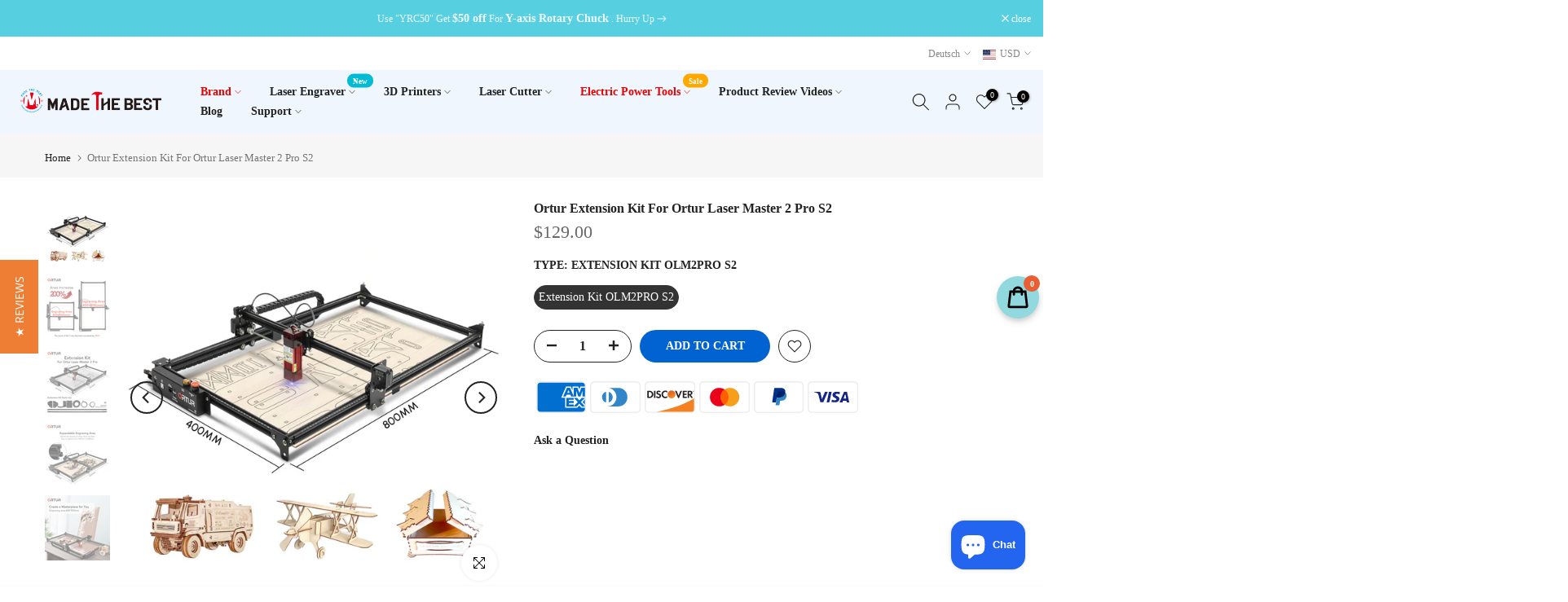

--- FILE ---
content_type: text/html; charset=utf-8
request_url: https://www.madethebest.com/de/search/?type=product&options%5Bunavailable_products%5D=last&options%5Bprefix%5D=none&q=vendor%3AMadeTheBest%20-id%3A7674682769624&section_id=template--16297444147416__product-recommendations
body_size: 3179
content:
<div id="shopify-section-template--16297444147416__product-recommendations" class="shopify-section t4s-section id_product-recommendations"><!-- sections/product-recommendation.liquid --><link href="//www.madethebest.com/cdn/shop/t/39/assets/section.css?v=100365795741953099561658902335" rel="stylesheet" type="text/css" media="all" />
<link href="//www.madethebest.com/cdn/shop/t/39/assets/collection-products.css?v=140025841708320544261658902333" rel="stylesheet" type="text/css" media="all" />
<link href="//www.madethebest.com/cdn/shop/t/39/assets/slider-settings.css?v=71994455485908024201658902335" rel="stylesheet" type="text/css" media="all" />
<link href="//www.madethebest.com/cdn/shop/t/39/assets/pre_flickityt4s.min.css?v=138396817673837276111658902335" rel="stylesheet" type="text/css" media="all" />
<link href="//www.madethebest.com/cdn/shop/t/39/assets/loading.css?v=142436169935756752221658902334" rel="stylesheet" media="print" onload="this.media='all'"><div class="t4s-section-inner t4s_nt_se_template--16297444147416__product-recommendations t4s_se_template--16297444147416__product-recommendations t4s-container-wrap "   style="--bg-color: ;--bg-gradient: ;--border-cl: ;--mg-top: 75px;--mg-right: auto;--mg-bottom: 50px;--mg-left:auto;--pd-top: ;--pd-right: ;--pd-bottom: ;--pd-left: ;--mgtb-top: 75px;--mgtb-right: auto;--mgtb-bottom: 50px;--mgtb-left: auto;--pdtb-top: ;--pdtb-right: ;--pdtb-bottom: ;--pdtb-left: ;--mgmb-top: 75px;--mgmb-right: auto;--mgmb-bottom: 30px;--mgmb-left: auto;--pdmb-top: ;--pdmb-right: ;--pdmb-bottom: ;--pdmb-left: ;" ><div class="t4s-container"><link href="//www.madethebest.com/cdn/shop/t/39/assets/top-head.css?v=175073709843651098881658902336" rel="stylesheet" type="text/css" media="all" />
	<div class="t4s-top-heading t4s_des_title_1 t4s-text-center" style="--heading-height: px;--tophead_mb: 30px;"><h3 class="t4s-section-title t4s-title"><span>You may also like</span></h3>
</div><div data-collection-url=""  data-t4s-resizeobserver class="t4s-flicky-slider t4s_box_pr_slider t4s-products t4s-text-default t4s_rationt t4s_position_8 t4s_nt_cover t4s-slider-btn-style-outline t4s-slider-btn-round t4s-slider-btn-small t4s-slider-btn-cl-dark t4s-slider-btn-vi-1 t4s-slider-btn-hidden-mobile-true   t4s-row t4s-row-cols-lg-4 t4s-row-cols-md-2 t4s-row-cols-2 t4s-gx-md-30 t4s-gy-md-30 t4s-gx-10 t4s-gy-10 flickityt4s flickityt4s-later" data-flickityt4s-js='{"setPrevNextButtons":true,"arrowIcon":"1","imagesLoaded": 0,"adaptiveHeight": 0, "contain": 1, "groupCells": "100%", "dragThreshold" : 5, "cellAlign": "left","wrapAround": true,"prevNextButtons": true,"percentPosition": 1,"pageDots": false, "autoPlay" : 0, "pauseAutoPlayOnHover" : true }' style="--space-dots: 10px;--flickity-btn-pos: 30px;--flickity-btn-pos-mb: 10px;"><div class="t4s-product t4s-pr-grid t4s-pr-style1 t4s-pr-8026250969304  t4s-col-item" data-product-options='{ "id":"8026250969304","available":true, "handle":"algolaser-alpha-22w", "isDefault": false, "VariantFirstID": 43917741457624, "customBadge":null, "customBadgeHandle":null,"dateStart":1691750434, "compare_at_price":null,"price":79900, "isPreoder":false,"isExternal":false,"image2":"\/\/www.madethebest.com\/cdn\/shop\/files\/Alpha_-_LOGO_01.jpg?v=1691750993\u0026width=1","isGrouped":false,"maxQuantity":9999 }'>
  <div class="t4s-product-wrapper">
    <div data-cacl-slide class="t4s-product-inner t4s-pr t4s-oh"><div class="t4s-product-img t4s_ratio" data-style="--aspect-ratioapt: 1.0">
    <img data-pr-img class="t4s-product-main-img lazyloadt4s" loading="lazy" src="[data-uri]" data-src="//www.madethebest.com/cdn/shop/files/Alpha_-_LOGO_05.jpg?v=1691750993&width=1" data-widths="[100,200,400,600,700,800,900]" data-optimumx="1.5" data-sizes="auto" width="1000" height="1000" alt="AlgoLaser Alpha 22W Laser Cutting Engraving Machine with 30L Air pump">
    <span class="lazyloadt4s-loader"></span>
    <div data-replace-img2></div>
    <noscript><img class="t4s-product-main-img" loading="lazy" src="//www.madethebest.com/cdn/shop/files/Alpha_-_LOGO_05.jpg?v=1691750993&width=600"  alt="AlgoLaser Alpha 22W Laser Cutting Engraving Machine with 30L Air pump"></noscript>
</div><div data-product-badge data-sort="sale,new,soldout,preOrder,custom" class="t4s-product-badge"></div>
      <div class="t4s-product-btns">
         <div data-replace-quickview></div>
         <div data-replace-atc data-has-qty></div>
      </div>
      <div class="t4s-product-btns2"><div data-replace-wishlist data-tooltip="right"></div><div data-replace-compare data-tooltip="right"></div>
      </div><a data-pr-href class="t4s-full-width-link" href="/de/products/algolaser-alpha-22w?_pos=1&_sid=018e7f878&_ss=r"></a>
    </div>
    <div class="t4s-product-info">
      <div class="t4s-product-info__inner"><h3 class="t4s-product-title"><a data-pr-href href="/de/products/algolaser-alpha-22w?_pos=1&_sid=018e7f878&_ss=r">AlgoLaser Alpha 22W Laser Cutting Engraving Machine with 30L Air pump</a></h3>

<div class="areviews_product_item areviews_stars8026250969304"  data-product-id="8026250969304"></div>

        <!-- "snippets/judgeme_widgets.liquid" was not rendered, the associated app was uninstalled -->
<div class="t4s-product-price"data-pr-price data-product-price><span class="t4s-price-from">From</span> <span class=money>$799.00</span>
</div></div>
    </div>
  </div></div><div class="t4s-product t4s-pr-grid t4s-pr-style1 t4s-pr-8025596592344  t4s-col-item" data-product-options='{ "id":"8025596592344","available":true, "handle":"aufero-al1-laser-engraving", "isDefault": false, "VariantFirstID": 43915012604120, "customBadge":null, "customBadgeHandle":null,"dateStart":1691546683, "compare_at_price":null,"price":19900, "isPreoder":false,"isExternal":false,"image2":"\/\/www.madethebest.com\/cdn\/shop\/files\/AuferoLaser1-Ortur-1.0.jpg?v=1691546685\u0026width=1","isGrouped":false,"maxQuantity":9999 }'>
  <div class="t4s-product-wrapper">
    <div data-cacl-slide class="t4s-product-inner t4s-pr t4s-oh"><div class="t4s-product-img t4s_ratio" data-style="--aspect-ratioapt: 1.0">
    <img data-pr-img class="t4s-product-main-img lazyloadt4s" loading="lazy" src="[data-uri]" data-src="//www.madethebest.com/cdn/shop/files/AuferoAL1LaserEngraving_CuttingMachine5_000m.jpg?v=1691546685&width=1" data-widths="[100,200,400,600,700,800,900]" data-optimumx="1.5" data-sizes="auto" width="600" height="600" alt="Aufero AL1 Laser Engraving &amp; Cutting Machine 5,000mm/min 5W">
    <span class="lazyloadt4s-loader"></span>
    <div data-replace-img2></div>
    <noscript><img class="t4s-product-main-img" loading="lazy" src="//www.madethebest.com/cdn/shop/files/AuferoAL1LaserEngraving_CuttingMachine5_000m.jpg?v=1691546685&width=600"  alt="Aufero AL1 Laser Engraving &amp; Cutting Machine 5,000mm/min 5W"></noscript>
</div><div data-product-badge data-sort="sale,new,soldout,preOrder,custom" class="t4s-product-badge"></div>
      <div class="t4s-product-btns">
         <div data-replace-quickview></div>
         <div data-replace-atc data-has-qty></div>
      </div>
      <div class="t4s-product-btns2"><div data-replace-wishlist data-tooltip="right"></div><div data-replace-compare data-tooltip="right"></div>
      </div><a data-pr-href class="t4s-full-width-link" href="/de/products/aufero-al1-laser-engraving?_pos=2&_sid=018e7f878&_ss=r"></a>
    </div>
    <div class="t4s-product-info">
      <div class="t4s-product-info__inner"><h3 class="t4s-product-title"><a data-pr-href href="/de/products/aufero-al1-laser-engraving?_pos=2&_sid=018e7f878&_ss=r">Aufero AL1 Laser Engraving & Cutting Machine 5,000mm/min 5W</a></h3>

<div class="areviews_product_item areviews_stars8025596592344"  data-product-id="8025596592344"></div>

        <!-- "snippets/judgeme_widgets.liquid" was not rendered, the associated app was uninstalled -->
<div class="t4s-product-price"data-pr-price data-product-price><span class="t4s-price-from">From</span> <span class=money>$129.00</span>
</div></div>
    </div>
  </div></div><div class="t4s-product t4s-pr-grid t4s-pr-style1 t4s-pr-8007657128152  t4s-col-item" data-product-options='{ "id":"8007657128152","available":true, "handle":"ortur-laser-master-3-20w-engraving-machine", "isDefault": false, "VariantFirstID": 43861790556376, "customBadge":null, "customBadgeHandle":null,"dateStart":1687314973, "compare_at_price":null,"price":129999, "isPreoder":false,"isExternal":false,"image2":"\/\/www.madethebest.com\/cdn\/shop\/files\/2_059072ad-7f53-4d9e-a3fd-5f3dd78b48f0.jpg?v=1687314976\u0026width=1","isGrouped":false,"maxQuantity":9999 }'>
  <div class="t4s-product-wrapper">
    <div data-cacl-slide class="t4s-product-inner t4s-pr t4s-oh"><div class="t4s-product-img t4s_ratio" data-style="--aspect-ratioapt: 1.0">
    <img data-pr-img class="t4s-product-main-img lazyloadt4s" loading="lazy" src="[data-uri]" data-src="//www.madethebest.com/cdn/shop/files/1_8956c4ca-f2f6-4b5e-a040-002a9ee058d6.jpg?v=1687314977&width=1" data-widths="[100,200,400,600,700,800,900]" data-optimumx="1.5" data-sizes="auto" width="1600" height="1600" alt="Ortur Laser Master 3 20W Engraving Machine">
    <span class="lazyloadt4s-loader"></span>
    <div data-replace-img2></div>
    <noscript><img class="t4s-product-main-img" loading="lazy" src="//www.madethebest.com/cdn/shop/files/1_8956c4ca-f2f6-4b5e-a040-002a9ee058d6.jpg?v=1687314977&width=600"  alt="Ortur Laser Master 3 20W Engraving Machine"></noscript>
</div><div data-product-badge data-sort="sale,new,soldout,preOrder,custom" class="t4s-product-badge"></div>
      <div class="t4s-product-btns">
         <div data-replace-quickview></div>
         <div data-replace-atc data-has-qty></div>
      </div>
      <div class="t4s-product-btns2"><div data-replace-wishlist data-tooltip="right"></div><div data-replace-compare data-tooltip="right"></div>
      </div><a data-pr-href class="t4s-full-width-link" href="/de/products/ortur-laser-master-3-20w-engraving-machine?_pos=3&_sid=018e7f878&_ss=r"></a>
    </div>
    <div class="t4s-product-info">
      <div class="t4s-product-info__inner"><h3 class="t4s-product-title"><a data-pr-href href="/de/products/ortur-laser-master-3-20w-engraving-machine?_pos=3&_sid=018e7f878&_ss=r">Ortur Laser Master 3 20W Engraving Machine</a></h3>

<div class="areviews_product_item areviews_stars8007657128152"  data-product-id="8007657128152"></div>

        <!-- "snippets/judgeme_widgets.liquid" was not rendered, the associated app was uninstalled -->
<div class="t4s-product-price"data-pr-price data-product-price><span class="t4s-price-from">From</span> <span class=money>$1,299.00</span>
</div></div>
    </div>
  </div></div><div class="t4s-product t4s-pr-grid t4s-pr-style1 t4s-pr-7965431824600  t4s-col-item" data-product-options='{ "id":"7965431824600","available":true, "handle":"v400-pad-electronic-display", "isDefault": true, "VariantFirstID": 43742458020056, "customBadge":null, "customBadgeHandle":null,"dateStart":1679455798, "compare_at_price":null,"price":19900, "isPreoder":false,"isExternal":false,"image2":"\/\/www.madethebest.com\/cdn\/shop\/products\/4_199322f0-9e2e-4076-b2f3-05898f10bddb.jpg?v=1679455799\u0026width=1","isGrouped":false,"maxQuantity":9999 }'>
  <div class="t4s-product-wrapper">
    <div data-cacl-slide class="t4s-product-inner t4s-pr t4s-oh"><div class="t4s-product-img t4s_ratio" data-style="--aspect-ratioapt: 1.0">
    <img data-pr-img class="t4s-product-main-img lazyloadt4s" loading="lazy" src="[data-uri]" data-src="//www.madethebest.com/cdn/shop/products/5_7aed931f-b487-4b41-960d-6a196339410c.jpg?v=1679455800&width=1" data-widths="[100,200,400,600,700,800,900]" data-optimumx="1.5" data-sizes="auto" width="1000" height="1000" alt="V400 Pad Electronic Display , highly integrated 3D printing device based on Klipper">
    <span class="lazyloadt4s-loader"></span>
    <div data-replace-img2></div>
    <noscript><img class="t4s-product-main-img" loading="lazy" src="//www.madethebest.com/cdn/shop/products/5_7aed931f-b487-4b41-960d-6a196339410c.jpg?v=1679455800&width=600"  alt="V400 Pad Electronic Display , highly integrated 3D printing device based on Klipper"></noscript>
</div><div data-product-badge data-sort="sale,new,soldout,preOrder,custom" class="t4s-product-badge"></div>
      <div class="t4s-product-btns">
         <div data-replace-quickview></div>
         <div data-replace-atc data-has-qty></div>
      </div>
      <div class="t4s-product-btns2"><div data-replace-wishlist data-tooltip="right"></div><div data-replace-compare data-tooltip="right"></div>
      </div><a data-pr-href class="t4s-full-width-link" href="/de/products/v400-pad-electronic-display?_pos=4&_sid=018e7f878&_ss=r"></a>
    </div>
    <div class="t4s-product-info">
      <div class="t4s-product-info__inner"><h3 class="t4s-product-title"><a data-pr-href href="/de/products/v400-pad-electronic-display?_pos=4&_sid=018e7f878&_ss=r">V400 Pad Electronic Display , highly integrated 3D printing device based on Klipper</a></h3>

<div class="areviews_product_item areviews_stars7965431824600"  data-product-id="7965431824600"></div>

        <!-- "snippets/judgeme_widgets.liquid" was not rendered, the associated app was uninstalled -->
<div class="t4s-product-price"data-pr-price data-product-price><span class=money>$199.00</span>
</div></div>
    </div>
  </div></div><div class="t4s-product t4s-pr-grid t4s-pr-style1 t4s-pr-7802673365208  t4s-col-item" data-product-options='{ "id":"7802673365208","available":true, "handle":"ortur-laser-master-3-extension-kit-for-laser-master-3-size-850-400mm", "isDefault": false, "VariantFirstID": 43283937231064, "customBadge":null, "customBadgeHandle":null,"dateStart":1662371621, "compare_at_price":null,"price":17999, "isPreoder":false,"isExternal":false,"image2":"\/\/www.madethebest.com\/cdn\/shop\/products\/02_a1f0d380-d94a-481f-929b-e4d583e55006.jpg?v=1662371624\u0026width=1","isGrouped":false,"maxQuantity":9999 }'>
  <div class="t4s-product-wrapper">
    <div data-cacl-slide class="t4s-product-inner t4s-pr t4s-oh"><div class="t4s-product-img t4s_ratio" data-style="--aspect-ratioapt: 1.0">
    <img data-pr-img class="t4s-product-main-img lazyloadt4s" loading="lazy" src="[data-uri]" data-src="//www.madethebest.com/cdn/shop/products/01_14569df0-01e6-460f-87ef-62090a2d8c45.jpg?v=1662371624&width=1" data-widths="[100,200,400,600,700,800,900]" data-optimumx="1.5" data-sizes="auto" width="1000" height="1000" alt="Ortur Laser Master 3 Extension Kit">
    <span class="lazyloadt4s-loader"></span>
    <div data-replace-img2></div>
    <noscript><img class="t4s-product-main-img" loading="lazy" src="//www.madethebest.com/cdn/shop/products/01_14569df0-01e6-460f-87ef-62090a2d8c45.jpg?v=1662371624&width=600"  alt="Ortur Laser Master 3 Extension Kit"></noscript>
</div><div data-product-badge data-sort="sale,new,soldout,preOrder,custom" class="t4s-product-badge"></div>
      <div class="t4s-product-btns">
         <div data-replace-quickview></div>
         <div data-replace-atc data-has-qty></div>
      </div>
      <div class="t4s-product-btns2"><div data-replace-wishlist data-tooltip="right"></div><div data-replace-compare data-tooltip="right"></div>
      </div><a data-pr-href class="t4s-full-width-link" href="/de/products/ortur-laser-master-3-extension-kit-for-laser-master-3-size-850-400mm?_pos=5&_sid=018e7f878&_ss=r"></a>
    </div>
    <div class="t4s-product-info">
      <div class="t4s-product-info__inner"><h3 class="t4s-product-title"><a data-pr-href href="/de/products/ortur-laser-master-3-extension-kit-for-laser-master-3-size-850-400mm?_pos=5&_sid=018e7f878&_ss=r">Ortur Laser Master 3 Extension Kit</a></h3>

<div class="areviews_product_item areviews_stars7802673365208"  data-product-id="7802673365208"></div>

        <!-- "snippets/judgeme_widgets.liquid" was not rendered, the associated app was uninstalled -->
<div class="t4s-product-price"data-pr-price data-product-price><span class=money>$179.99</span>
</div></div>
    </div>
  </div></div><div class="t4s-product t4s-pr-grid t4s-pr-style1 t4s-pr-7720657191128  t4s-col-item" data-product-options='{ "id":"7720657191128","available":true, "handle":"ortur-laser-cutting-air-assist-pump", "isDefault": false, "VariantFirstID": 42973043785944, "customBadge":null, "customBadgeHandle":null,"dateStart":1655431135, "compare_at_price":null,"price":8999, "isPreoder":false,"isExternal":false,"image2":"\/\/www.madethebest.com\/cdn\/shop\/products\/2-1_1fe46c7a-37ea-4768-9aa7-a543ce784e97.jpg?v=1655431137\u0026width=1","isGrouped":false,"maxQuantity":9999 }'>
  <div class="t4s-product-wrapper">
    <div data-cacl-slide class="t4s-product-inner t4s-pr t4s-oh"><div class="t4s-product-img t4s_ratio" data-style="--aspect-ratioapt: 1.0">
    <img data-pr-img class="t4s-product-main-img lazyloadt4s" loading="lazy" src="[data-uri]" data-src="//www.madethebest.com/cdn/shop/products/1-2_b7087750-331a-4be6-a14e-361cbd83f6d1.jpg?v=1655431138&width=1" data-widths="[100,200,400,600,700,800,900]" data-optimumx="1.5" data-sizes="auto" width="1600" height="1600" alt="Laser Cutting Air Assist Pump For Laser Engrver">
    <span class="lazyloadt4s-loader"></span>
    <div data-replace-img2></div>
    <noscript><img class="t4s-product-main-img" loading="lazy" src="//www.madethebest.com/cdn/shop/products/1-2_b7087750-331a-4be6-a14e-361cbd83f6d1.jpg?v=1655431138&width=600"  alt="Laser Cutting Air Assist Pump For Laser Engrver"></noscript>
</div><div data-product-badge data-sort="sale,new,soldout,preOrder,custom" class="t4s-product-badge"></div>
      <div class="t4s-product-btns">
         <div data-replace-quickview></div>
         <div data-replace-atc data-has-qty></div>
      </div>
      <div class="t4s-product-btns2"><div data-replace-wishlist data-tooltip="right"></div><div data-replace-compare data-tooltip="right"></div>
      </div><a data-pr-href class="t4s-full-width-link" href="/de/products/ortur-laser-cutting-air-assist-pump?_pos=6&_sid=018e7f878&_ss=r"></a>
    </div>
    <div class="t4s-product-info">
      <div class="t4s-product-info__inner"><h3 class="t4s-product-title"><a data-pr-href href="/de/products/ortur-laser-cutting-air-assist-pump?_pos=6&_sid=018e7f878&_ss=r">Laser Cutting Air Assist Pump For Laser Engrver</a></h3>

<div class="areviews_product_item areviews_stars7720657191128"  data-product-id="7720657191128"></div>

        <!-- "snippets/judgeme_widgets.liquid" was not rendered, the associated app was uninstalled -->
<div class="t4s-product-price"data-pr-price data-product-price><span class=money>$89.99</span>
</div></div>
    </div>
  </div></div><div class="t4s-product t4s-pr-grid t4s-pr-style1 t4s-pr-7698861129944  t4s-col-item" data-product-options='{ "id":"7698861129944","available":true, "handle":"dewallie-rotary-roller-for-all-laser-engravers", "isDefault": true, "VariantFirstID": 42898575229144, "customBadge":null, "customBadgeHandle":null,"dateStart":1653556457, "compare_at_price":null,"price":9999, "isPreoder":false,"isExternal":false,"image2":"\/\/www.madethebest.com\/cdn\/shop\/products\/1-1_63b3c7bd-683c-4654-a653-2255bf1b6f9a.jpg?v=1655282900\u0026width=1","isGrouped":false,"maxQuantity":9999 }'>
  <div class="t4s-product-wrapper">
    <div data-cacl-slide class="t4s-product-inner t4s-pr t4s-oh"><div class="t4s-product-img t4s_ratio" data-style="--aspect-ratioapt: 1.0">
    <img data-pr-img class="t4s-product-main-img lazyloadt4s" loading="lazy" src="[data-uri]" data-src="//www.madethebest.com/cdn/shop/products/dewallieroller.jpg?v=1654568646&width=1" data-widths="[100,200,400,600,700,800,900]" data-optimumx="1.5" data-sizes="auto" width="2000" height="2000" alt="DEWALLIE Rotary Roller 360° Rotating For Most Laser Engravers">
    <span class="lazyloadt4s-loader"></span>
    <div data-replace-img2></div>
    <noscript><img class="t4s-product-main-img" loading="lazy" src="//www.madethebest.com/cdn/shop/products/dewallieroller.jpg?v=1654568646&width=600"  alt="DEWALLIE Rotary Roller 360° Rotating For Most Laser Engravers"></noscript>
</div><div data-product-badge data-sort="sale,new,soldout,preOrder,custom" class="t4s-product-badge"></div>
      <div class="t4s-product-btns">
         <div data-replace-quickview></div>
         <div data-replace-atc data-has-qty></div>
      </div>
      <div class="t4s-product-btns2"><div data-replace-wishlist data-tooltip="right"></div><div data-replace-compare data-tooltip="right"></div>
      </div><a data-pr-href class="t4s-full-width-link" href="/de/products/dewallie-rotary-roller-for-all-laser-engravers?_pos=7&_sid=018e7f878&_ss=r"></a>
    </div>
    <div class="t4s-product-info">
      <div class="t4s-product-info__inner"><h3 class="t4s-product-title"><a data-pr-href href="/de/products/dewallie-rotary-roller-for-all-laser-engravers?_pos=7&_sid=018e7f878&_ss=r">DEWALLIE Rotary Roller 360° Rotating For Most Laser Engravers</a></h3>

<div class="areviews_product_item areviews_stars7698861129944"  data-product-id="7698861129944"></div>

        <!-- "snippets/judgeme_widgets.liquid" was not rendered, the associated app was uninstalled -->
<div class="t4s-product-price"data-pr-price data-product-price><span class=money>$99.99</span>
</div></div>
    </div>
  </div></div><div class="t4s-product t4s-pr-grid t4s-pr-style1 t4s-pr-7691784388824  t4s-col-item" data-product-options='{ "id":"7691784388824","available":true, "handle":"dewallie-honeycomb-300-x-500-x-22-mm-honeycomb-laser-bed", "isDefault": true, "VariantFirstID": 42871074423000, "customBadge":null, "customBadgeHandle":null,"dateStart":1652786102, "compare_at_price":null,"price":6999, "isPreoder":false,"isExternal":false,"image2":"\/\/www.madethebest.com\/cdn\/shop\/products\/2-1_3_1_2.jpg?v=1652786104\u0026width=1","isGrouped":false,"maxQuantity":9999 }'>
  <div class="t4s-product-wrapper">
    <div data-cacl-slide class="t4s-product-inner t4s-pr t4s-oh"><div class="t4s-product-img t4s_ratio" data-style="--aspect-ratioapt: 1.0">
    <img data-pr-img class="t4s-product-main-img lazyloadt4s" loading="lazy" src="[data-uri]" data-src="//www.madethebest.com/cdn/shop/products/300x5001-12.jpg?v=1652786105&width=1" data-widths="[100,200,400,600,700,800,900]" data-optimumx="1.5" data-sizes="auto" width="1600" height="1600" alt="DEWALLIE Honeycomb 300 x 500 x 22 mm Honeycomb Laser Bed">
    <span class="lazyloadt4s-loader"></span>
    <div data-replace-img2></div>
    <noscript><img class="t4s-product-main-img" loading="lazy" src="//www.madethebest.com/cdn/shop/products/300x5001-12.jpg?v=1652786105&width=600"  alt="DEWALLIE Honeycomb 300 x 500 x 22 mm Honeycomb Laser Bed"></noscript>
</div><div data-product-badge data-sort="sale,new,soldout,preOrder,custom" class="t4s-product-badge"></div>
      <div class="t4s-product-btns">
         <div data-replace-quickview></div>
         <div data-replace-atc data-has-qty></div>
      </div>
      <div class="t4s-product-btns2"><div data-replace-wishlist data-tooltip="right"></div><div data-replace-compare data-tooltip="right"></div>
      </div><a data-pr-href class="t4s-full-width-link" href="/de/products/dewallie-honeycomb-300-x-500-x-22-mm-honeycomb-laser-bed?_pos=8&_sid=018e7f878&_ss=r"></a>
    </div>
    <div class="t4s-product-info">
      <div class="t4s-product-info__inner"><h3 class="t4s-product-title"><a data-pr-href href="/de/products/dewallie-honeycomb-300-x-500-x-22-mm-honeycomb-laser-bed?_pos=8&_sid=018e7f878&_ss=r">DEWALLIE Honeycomb 300 x 500 x 22 mm Honeycomb Laser Bed</a></h3>

<div class="areviews_product_item areviews_stars7691784388824"  data-product-id="7691784388824"></div>

        <!-- "snippets/judgeme_widgets.liquid" was not rendered, the associated app was uninstalled -->
<div class="t4s-product-price"data-pr-price data-product-price><span class=money>$69.99</span>
</div></div>
    </div>
  </div></div><div class="t4s-product t4s-pr-grid t4s-pr-style1 t4s-pr-7691618648280  t4s-col-item" data-product-options='{ "id":"7691618648280","available":true, "handle":"dewallie-honeycomb-laser-bed-440x440x22mm", "isDefault": true, "VariantFirstID": 42870425780440, "customBadge":null, "customBadgeHandle":null,"dateStart":1652772880, "compare_at_price":9599,"price":8599, "isPreoder":false,"isExternal":false,"image2":"\/\/www.madethebest.com\/cdn\/shop\/products\/440x440x22mm-02.jpg?v=1655790954\u0026width=1","isGrouped":false,"maxQuantity":9999 }'>
  <div class="t4s-product-wrapper">
    <div data-cacl-slide class="t4s-product-inner t4s-pr t4s-oh"><div class="t4s-product-img t4s_ratio" data-style="--aspect-ratioapt: 1.0">
    <img data-pr-img class="t4s-product-main-img lazyloadt4s" loading="lazy" src="[data-uri]" data-src="//www.madethebest.com/cdn/shop/products/440x440x22mm-01.jpg?v=1655790954&width=1" data-widths="[100,200,400,600,700,800,900]" data-optimumx="1.5" data-sizes="auto" width="1600" height="1600" alt="DEWALLIE Honeycomb Laser Bed 440x440x22mm For Engraver">
    <span class="lazyloadt4s-loader"></span>
    <div data-replace-img2></div>
    <noscript><img class="t4s-product-main-img" loading="lazy" src="//www.madethebest.com/cdn/shop/products/440x440x22mm-01.jpg?v=1655790954&width=600"  alt="DEWALLIE Honeycomb Laser Bed 440x440x22mm For Engraver"></noscript>
</div><div data-product-badge data-sort="sale,new,soldout,preOrder,custom" class="t4s-product-badge"></div>
      <div class="t4s-product-btns">
         <div data-replace-quickview></div>
         <div data-replace-atc data-has-qty></div>
      </div>
      <div class="t4s-product-btns2"><div data-replace-wishlist data-tooltip="right"></div><div data-replace-compare data-tooltip="right"></div>
      </div><a data-pr-href class="t4s-full-width-link" href="/de/products/dewallie-honeycomb-laser-bed-440x440x22mm?_pos=9&_sid=018e7f878&_ss=r"></a>
    </div>
    <div class="t4s-product-info">
      <div class="t4s-product-info__inner"><h3 class="t4s-product-title"><a data-pr-href href="/de/products/dewallie-honeycomb-laser-bed-440x440x22mm?_pos=9&_sid=018e7f878&_ss=r">DEWALLIE Honeycomb Laser Bed 440x440x22mm For Engraver</a></h3>

<div class="areviews_product_item areviews_stars7691618648280"  data-product-id="7691618648280"></div>

        <!-- "snippets/judgeme_widgets.liquid" was not rendered, the associated app was uninstalled -->
<div class="t4s-product-price"data-pr-price data-product-price><del><span class=money>$95.99</span></del><ins><span class=money>$85.99</span></ins></div></div>
    </div>
  </div></div><div class="t4s-product t4s-pr-grid t4s-pr-style1 t4s-pr-7656199979224  t4s-col-item" data-product-options='{ "id":"7656199979224","available":true, "handle":"4-pack-laser-engraver-lift-stand-4-x-4-stainless-steel-stand-platform-with-adjustable-height-for-laser-engraving-cutting-machine-ortur-laser-master-2-s2-2pro-2pros2-engraving-machine", "isDefault": false, "VariantFirstID": 42715751448792, "customBadge":null, "customBadgeHandle":null,"dateStart":1649301099, "compare_at_price":null,"price":1999, "isPreoder":false,"isExternal":false,"image2":"\/\/www.madethebest.com\/cdn\/shop\/products\/1-2_0b936b27-b2b2-45c9-b7ed-9d2a93eaf34e.jpg?v=1649301101\u0026width=1","isGrouped":false,"maxQuantity":9999 }'>
  <div class="t4s-product-wrapper">
    <div data-cacl-slide class="t4s-product-inner t4s-pr t4s-oh"><div class="t4s-product-img t4s_ratio" data-style="--aspect-ratioapt: 1.0">
    <img data-pr-img class="t4s-product-main-img lazyloadt4s" loading="lazy" src="[data-uri]" data-src="//www.madethebest.com/cdn/shop/products/1-1_81f6706d-08d9-43fc-8362-eaeadcf13616.jpg?v=1649301101&width=1" data-widths="[100,200,400,600,700,800,900]" data-optimumx="1.5" data-sizes="auto" width="1600" height="1600" alt="Laser Engraving Machine Lifting Stainless Steel Stand Platform">
    <span class="lazyloadt4s-loader"></span>
    <div data-replace-img2></div>
    <noscript><img class="t4s-product-main-img" loading="lazy" src="//www.madethebest.com/cdn/shop/products/1-1_81f6706d-08d9-43fc-8362-eaeadcf13616.jpg?v=1649301101&width=600"  alt="Laser Engraving Machine Lifting Stainless Steel Stand Platform"></noscript>
</div><div data-product-badge data-sort="sale,new,soldout,preOrder,custom" class="t4s-product-badge"></div>
      <div class="t4s-product-btns">
         <div data-replace-quickview></div>
         <div data-replace-atc data-has-qty></div>
      </div>
      <div class="t4s-product-btns2"><div data-replace-wishlist data-tooltip="right"></div><div data-replace-compare data-tooltip="right"></div>
      </div><a data-pr-href class="t4s-full-width-link" href="/de/products/4-pack-laser-engraver-lift-stand-4-x-4-stainless-steel-stand-platform-with-adjustable-height-for-laser-engraving-cutting-machine-ortur-laser-master-2-s2-2pro-2pros2-engraving-machine?_pos=10&_sid=018e7f878&_ss=r"></a>
    </div>
    <div class="t4s-product-info">
      <div class="t4s-product-info__inner"><h3 class="t4s-product-title"><a data-pr-href href="/de/products/4-pack-laser-engraver-lift-stand-4-x-4-stainless-steel-stand-platform-with-adjustable-height-for-laser-engraving-cutting-machine-ortur-laser-master-2-s2-2pro-2pros2-engraving-machine?_pos=10&_sid=018e7f878&_ss=r">Laser Engraving Machine Lifting Stainless Steel Stand Platform</a></h3>

<div class="areviews_product_item areviews_stars7656199979224"  data-product-id="7656199979224"></div>

        <!-- "snippets/judgeme_widgets.liquid" was not rendered, the associated app was uninstalled -->
<div class="t4s-product-price"data-pr-price data-product-price><span class="t4s-price-from">From</span> <span class=money>$19.99</span>
</div></div>
    </div>
  </div></div></div></div></div></div>

--- FILE ---
content_type: text/javascript; charset=utf-8
request_url: https://www.madethebest.com/de/products/ortur-extension-kit-for-ortur-laser-master-2-pro.js
body_size: 591
content:
{"id":7674682769624,"title":"Ortur Extension Kit For Ortur Laser Master 2 Pro S2","handle":"ortur-extension-kit-for-ortur-laser-master-2-pro","description":"\u003ch2 data-mce-fragment=\"1\" style=\"text-align: left;\" data-mce-style=\"text-align: left;\"\u003e\n\u003cimg data-mce-fragment=\"1\" alt=\"\" src=\"https:\/\/cdn.shopify.com\/s\/files\/1\/0503\/7837\/5354\/files\/extension-kit--8_01.jpg?v=1651115541\" style=\"float: none;\" data-mce-src=\"https:\/\/cdn.shopify.com\/s\/files\/1\/0503\/7837\/5354\/files\/extension-kit--8_01.jpg?v=1651115541\" data-mce-style=\"float: none;\"\u003e\u003cbr\u003e\n\u003c\/h2\u003e\n\u003cdiv data-mce-fragment=\"1\" style=\"text-align: left;\" data-mce-style=\"text-align: left;\"\u003e\u003cimg data-mce-fragment=\"1\" style=\"float: none;\" alt=\"\" src=\"https:\/\/cdn.shopify.com\/s\/files\/1\/0503\/7837\/5354\/files\/extension-kit--8_02.jpg?v=1651115553\" data-mce-src=\"https:\/\/cdn.shopify.com\/s\/files\/1\/0503\/7837\/5354\/files\/extension-kit--8_02.jpg?v=1651115553\" data-mce-style=\"float: none;\"\u003e\u003c\/div\u003e\n\u003cdiv data-mce-fragment=\"1\" style=\"text-align: left;\" data-mce-style=\"text-align: left;\"\u003e\u003cimg data-mce-fragment=\"1\" style=\"float: none;\" alt=\"\" src=\"https:\/\/cdn.shopify.com\/s\/files\/1\/0503\/7837\/5354\/files\/extension-kit--8_03.jpg?v=1651115572\" data-mce-src=\"https:\/\/cdn.shopify.com\/s\/files\/1\/0503\/7837\/5354\/files\/extension-kit--8_03.jpg?v=1651115572\" data-mce-style=\"float: none;\"\u003e\u003c\/div\u003e\n\u003cdiv data-mce-fragment=\"1\" style=\"text-align: left;\" data-mce-style=\"text-align: left;\"\u003e\u003cimg data-mce-fragment=\"1\" style=\"float: none;\" alt=\"\" src=\"https:\/\/cdn.shopify.com\/s\/files\/1\/0503\/7837\/5354\/files\/extension-kit--8_04.jpg?v=1651115584\" data-mce-src=\"https:\/\/cdn.shopify.com\/s\/files\/1\/0503\/7837\/5354\/files\/extension-kit--8_04.jpg?v=1651115584\" data-mce-style=\"float: none;\"\u003e\u003c\/div\u003e\n\u003cdiv data-mce-fragment=\"1\" style=\"text-align: left;\" data-mce-style=\"text-align: left;\"\u003e\u003cimg data-mce-fragment=\"1\" style=\"float: none;\" alt=\"\" src=\"https:\/\/cdn.shopify.com\/s\/files\/1\/0503\/7837\/5354\/files\/extension-kit--8_05.jpg?v=1651115597\" data-mce-src=\"https:\/\/cdn.shopify.com\/s\/files\/1\/0503\/7837\/5354\/files\/extension-kit--8_05.jpg?v=1651115597\" data-mce-style=\"float: none;\"\u003e\u003c\/div\u003e\n\u003cdiv data-mce-fragment=\"1\" style=\"text-align: left;\" data-mce-style=\"text-align: left;\"\u003e\u003cimg data-mce-fragment=\"1\" style=\"float: none;\" alt=\"\" src=\"https:\/\/cdn.shopify.com\/s\/files\/1\/0503\/7837\/5354\/files\/extension-kit--8_06.jpg?v=1651115608\" data-mce-src=\"https:\/\/cdn.shopify.com\/s\/files\/1\/0503\/7837\/5354\/files\/extension-kit--8_06.jpg?v=1651115608\" data-mce-style=\"float: none;\"\u003e\u003c\/div\u003e\n\u003cdiv data-mce-fragment=\"1\" style=\"text-align: left;\" data-mce-style=\"text-align: left;\"\u003e\u003cimg data-mce-fragment=\"1\" style=\"float: none;\" alt=\"\" src=\"https:\/\/cdn.shopify.com\/s\/files\/1\/0503\/7837\/5354\/files\/extension-kit--8_07.jpg?v=1651115618\" data-mce-src=\"https:\/\/cdn.shopify.com\/s\/files\/1\/0503\/7837\/5354\/files\/extension-kit--8_07.jpg?v=1651115618\" data-mce-style=\"float: none;\"\u003e\u003c\/div\u003e\n\u003cdiv data-mce-fragment=\"1\" style=\"text-align: left;\" data-mce-style=\"text-align: left;\"\u003e\u003cimg data-mce-fragment=\"1\" style=\"float: none;\" alt=\"\" src=\"https:\/\/cdn.shopify.com\/s\/files\/1\/0503\/7837\/5354\/files\/extension-kit--8_08.jpg?v=1651115629\" data-mce-src=\"https:\/\/cdn.shopify.com\/s\/files\/1\/0503\/7837\/5354\/files\/extension-kit--8_08.jpg?v=1651115629\" data-mce-style=\"float: none;\"\u003e\u003c\/div\u003e\n\u003cdiv data-mce-fragment=\"1\" style=\"text-align: left;\" data-mce-style=\"text-align: left;\"\u003e\u003cimg data-mce-fragment=\"1\" style=\"float: none;\" alt=\"\" src=\"https:\/\/cdn.shopify.com\/s\/files\/1\/0503\/7837\/5354\/files\/extension-kit--8_09.jpg?v=1651115639\" data-mce-src=\"https:\/\/cdn.shopify.com\/s\/files\/1\/0503\/7837\/5354\/files\/extension-kit--8_09.jpg?v=1651115639\" data-mce-style=\"float: none;\"\u003e\u003c\/div\u003e\n\u003cdiv data-mce-fragment=\"1\" style=\"text-align: left;\" data-mce-style=\"text-align: left;\"\u003e\u003cimg data-mce-fragment=\"1\" style=\"float: none;\" alt=\"\" src=\"https:\/\/cdn.shopify.com\/s\/files\/1\/0503\/7837\/5354\/files\/extension-kit--8_10.jpg?v=1651115650\" data-mce-src=\"https:\/\/cdn.shopify.com\/s\/files\/1\/0503\/7837\/5354\/files\/extension-kit--8_10.jpg?v=1651115650\" data-mce-style=\"float: none;\"\u003e\u003c\/div\u003e","published_at":"2022-04-28T16:47:28+08:00","created_at":"2022-04-28T11:08:41+08:00","vendor":"MadeTheBest","type":"ENGRAVING MACHINE ACCESSORIES","tags":["madethebest"],"price":12900,"price_min":12900,"price_max":12900,"available":true,"price_varies":false,"compare_at_price":null,"compare_at_price_min":0,"compare_at_price_max":0,"compare_at_price_varies":false,"variants":[{"id":42829596688600,"title":"Extension Kit OLM2PRO S2","option1":"Extension Kit OLM2PRO S2","option2":null,"option3":null,"sku":"MTB-ETK1.0-PS2 ","requires_shipping":true,"taxable":false,"featured_image":{"id":37550081409240,"product_id":7674682769624,"position":1,"created_at":"2022-05-25T19:06:27+08:00","updated_at":"2022-05-25T19:06:33+08:00","alt":null,"width":1024,"height":1024,"src":"https:\/\/cdn.shopify.com\/s\/files\/1\/0503\/7837\/5354\/products\/11_5015824c-9132-4c7c-b275-54fb26c3b1d1.png?v=1653476793","variant_ids":[42829596688600]},"available":true,"name":"Ortur Extension Kit For Ortur Laser Master 2 Pro S2 - Extension Kit OLM2PRO S2","public_title":"Extension Kit OLM2PRO S2","options":["Extension Kit OLM2PRO S2"],"price":12900,"weight":500,"compare_at_price":null,"inventory_management":null,"barcode":"","featured_media":{"alt":null,"id":30120647065816,"position":1,"preview_image":{"aspect_ratio":1.0,"height":1024,"width":1024,"src":"https:\/\/cdn.shopify.com\/s\/files\/1\/0503\/7837\/5354\/products\/11_5015824c-9132-4c7c-b275-54fb26c3b1d1.png?v=1653476793"}},"requires_selling_plan":false,"selling_plan_allocations":[]}],"images":["\/\/cdn.shopify.com\/s\/files\/1\/0503\/7837\/5354\/products\/11_5015824c-9132-4c7c-b275-54fb26c3b1d1.png?v=1653476793","\/\/cdn.shopify.com\/s\/files\/1\/0503\/7837\/5354\/products\/extensionkit-4.jpg?v=1653476793","\/\/cdn.shopify.com\/s\/files\/1\/0503\/7837\/5354\/products\/extensionkit-3.jpg?v=1653476793","\/\/cdn.shopify.com\/s\/files\/1\/0503\/7837\/5354\/products\/extensionkit-5.jpg?v=1653476791","\/\/cdn.shopify.com\/s\/files\/1\/0503\/7837\/5354\/products\/extensionkit-6.jpg?v=1653476791"],"featured_image":"\/\/cdn.shopify.com\/s\/files\/1\/0503\/7837\/5354\/products\/11_5015824c-9132-4c7c-b275-54fb26c3b1d1.png?v=1653476793","options":[{"name":"TYPE","position":1,"values":["Extension Kit OLM2PRO S2"]}],"url":"\/de\/products\/ortur-extension-kit-for-ortur-laser-master-2-pro","media":[{"alt":null,"id":30120647065816,"position":1,"preview_image":{"aspect_ratio":1.0,"height":1024,"width":1024,"src":"https:\/\/cdn.shopify.com\/s\/files\/1\/0503\/7837\/5354\/products\/11_5015824c-9132-4c7c-b275-54fb26c3b1d1.png?v=1653476793"},"aspect_ratio":1.0,"height":1024,"media_type":"image","src":"https:\/\/cdn.shopify.com\/s\/files\/1\/0503\/7837\/5354\/products\/11_5015824c-9132-4c7c-b275-54fb26c3b1d1.png?v=1653476793","width":1024},{"alt":null,"id":29947371552984,"position":2,"preview_image":{"aspect_ratio":1.0,"height":2000,"width":2000,"src":"https:\/\/cdn.shopify.com\/s\/files\/1\/0503\/7837\/5354\/products\/extensionkit-4.jpg?v=1653476793"},"aspect_ratio":1.0,"height":2000,"media_type":"image","src":"https:\/\/cdn.shopify.com\/s\/files\/1\/0503\/7837\/5354\/products\/extensionkit-4.jpg?v=1653476793","width":2000},{"alt":null,"id":29947371454680,"position":3,"preview_image":{"aspect_ratio":1.0,"height":2000,"width":2000,"src":"https:\/\/cdn.shopify.com\/s\/files\/1\/0503\/7837\/5354\/products\/extensionkit-3.jpg?v=1653476793"},"aspect_ratio":1.0,"height":2000,"media_type":"image","src":"https:\/\/cdn.shopify.com\/s\/files\/1\/0503\/7837\/5354\/products\/extensionkit-3.jpg?v=1653476793","width":2000},{"alt":null,"id":29947371585752,"position":4,"preview_image":{"aspect_ratio":1.0,"height":2000,"width":2000,"src":"https:\/\/cdn.shopify.com\/s\/files\/1\/0503\/7837\/5354\/products\/extensionkit-5.jpg?v=1653476791"},"aspect_ratio":1.0,"height":2000,"media_type":"image","src":"https:\/\/cdn.shopify.com\/s\/files\/1\/0503\/7837\/5354\/products\/extensionkit-5.jpg?v=1653476791","width":2000},{"alt":null,"id":29947371618520,"position":5,"preview_image":{"aspect_ratio":1.0,"height":1000,"width":1000,"src":"https:\/\/cdn.shopify.com\/s\/files\/1\/0503\/7837\/5354\/products\/extensionkit-6.jpg?v=1653476791"},"aspect_ratio":1.0,"height":1000,"media_type":"image","src":"https:\/\/cdn.shopify.com\/s\/files\/1\/0503\/7837\/5354\/products\/extensionkit-6.jpg?v=1653476791","width":1000}],"requires_selling_plan":false,"selling_plan_groups":[]}

--- FILE ---
content_type: text/javascript; charset=utf-8
request_url: https://www.madethebest.com/products/ortur-extension-kit-for-ortur-laser-master-2-pro.js
body_size: 585
content:
{"id":7674682769624,"title":"Ortur Extension Kit For Ortur Laser Master 2 Pro S2","handle":"ortur-extension-kit-for-ortur-laser-master-2-pro","description":"\u003ch2 data-mce-fragment=\"1\" style=\"text-align: left;\" data-mce-style=\"text-align: left;\"\u003e\n\u003cimg data-mce-fragment=\"1\" alt=\"\" src=\"https:\/\/cdn.shopify.com\/s\/files\/1\/0503\/7837\/5354\/files\/extension-kit--8_01.jpg?v=1651115541\" style=\"float: none;\" data-mce-src=\"https:\/\/cdn.shopify.com\/s\/files\/1\/0503\/7837\/5354\/files\/extension-kit--8_01.jpg?v=1651115541\" data-mce-style=\"float: none;\"\u003e\u003cbr\u003e\n\u003c\/h2\u003e\n\u003cdiv data-mce-fragment=\"1\" style=\"text-align: left;\" data-mce-style=\"text-align: left;\"\u003e\u003cimg data-mce-fragment=\"1\" style=\"float: none;\" alt=\"\" src=\"https:\/\/cdn.shopify.com\/s\/files\/1\/0503\/7837\/5354\/files\/extension-kit--8_02.jpg?v=1651115553\" data-mce-src=\"https:\/\/cdn.shopify.com\/s\/files\/1\/0503\/7837\/5354\/files\/extension-kit--8_02.jpg?v=1651115553\" data-mce-style=\"float: none;\"\u003e\u003c\/div\u003e\n\u003cdiv data-mce-fragment=\"1\" style=\"text-align: left;\" data-mce-style=\"text-align: left;\"\u003e\u003cimg data-mce-fragment=\"1\" style=\"float: none;\" alt=\"\" src=\"https:\/\/cdn.shopify.com\/s\/files\/1\/0503\/7837\/5354\/files\/extension-kit--8_03.jpg?v=1651115572\" data-mce-src=\"https:\/\/cdn.shopify.com\/s\/files\/1\/0503\/7837\/5354\/files\/extension-kit--8_03.jpg?v=1651115572\" data-mce-style=\"float: none;\"\u003e\u003c\/div\u003e\n\u003cdiv data-mce-fragment=\"1\" style=\"text-align: left;\" data-mce-style=\"text-align: left;\"\u003e\u003cimg data-mce-fragment=\"1\" style=\"float: none;\" alt=\"\" src=\"https:\/\/cdn.shopify.com\/s\/files\/1\/0503\/7837\/5354\/files\/extension-kit--8_04.jpg?v=1651115584\" data-mce-src=\"https:\/\/cdn.shopify.com\/s\/files\/1\/0503\/7837\/5354\/files\/extension-kit--8_04.jpg?v=1651115584\" data-mce-style=\"float: none;\"\u003e\u003c\/div\u003e\n\u003cdiv data-mce-fragment=\"1\" style=\"text-align: left;\" data-mce-style=\"text-align: left;\"\u003e\u003cimg data-mce-fragment=\"1\" style=\"float: none;\" alt=\"\" src=\"https:\/\/cdn.shopify.com\/s\/files\/1\/0503\/7837\/5354\/files\/extension-kit--8_05.jpg?v=1651115597\" data-mce-src=\"https:\/\/cdn.shopify.com\/s\/files\/1\/0503\/7837\/5354\/files\/extension-kit--8_05.jpg?v=1651115597\" data-mce-style=\"float: none;\"\u003e\u003c\/div\u003e\n\u003cdiv data-mce-fragment=\"1\" style=\"text-align: left;\" data-mce-style=\"text-align: left;\"\u003e\u003cimg data-mce-fragment=\"1\" style=\"float: none;\" alt=\"\" src=\"https:\/\/cdn.shopify.com\/s\/files\/1\/0503\/7837\/5354\/files\/extension-kit--8_06.jpg?v=1651115608\" data-mce-src=\"https:\/\/cdn.shopify.com\/s\/files\/1\/0503\/7837\/5354\/files\/extension-kit--8_06.jpg?v=1651115608\" data-mce-style=\"float: none;\"\u003e\u003c\/div\u003e\n\u003cdiv data-mce-fragment=\"1\" style=\"text-align: left;\" data-mce-style=\"text-align: left;\"\u003e\u003cimg data-mce-fragment=\"1\" style=\"float: none;\" alt=\"\" src=\"https:\/\/cdn.shopify.com\/s\/files\/1\/0503\/7837\/5354\/files\/extension-kit--8_07.jpg?v=1651115618\" data-mce-src=\"https:\/\/cdn.shopify.com\/s\/files\/1\/0503\/7837\/5354\/files\/extension-kit--8_07.jpg?v=1651115618\" data-mce-style=\"float: none;\"\u003e\u003c\/div\u003e\n\u003cdiv data-mce-fragment=\"1\" style=\"text-align: left;\" data-mce-style=\"text-align: left;\"\u003e\u003cimg data-mce-fragment=\"1\" style=\"float: none;\" alt=\"\" src=\"https:\/\/cdn.shopify.com\/s\/files\/1\/0503\/7837\/5354\/files\/extension-kit--8_08.jpg?v=1651115629\" data-mce-src=\"https:\/\/cdn.shopify.com\/s\/files\/1\/0503\/7837\/5354\/files\/extension-kit--8_08.jpg?v=1651115629\" data-mce-style=\"float: none;\"\u003e\u003c\/div\u003e\n\u003cdiv data-mce-fragment=\"1\" style=\"text-align: left;\" data-mce-style=\"text-align: left;\"\u003e\u003cimg data-mce-fragment=\"1\" style=\"float: none;\" alt=\"\" src=\"https:\/\/cdn.shopify.com\/s\/files\/1\/0503\/7837\/5354\/files\/extension-kit--8_09.jpg?v=1651115639\" data-mce-src=\"https:\/\/cdn.shopify.com\/s\/files\/1\/0503\/7837\/5354\/files\/extension-kit--8_09.jpg?v=1651115639\" data-mce-style=\"float: none;\"\u003e\u003c\/div\u003e\n\u003cdiv data-mce-fragment=\"1\" style=\"text-align: left;\" data-mce-style=\"text-align: left;\"\u003e\u003cimg data-mce-fragment=\"1\" style=\"float: none;\" alt=\"\" src=\"https:\/\/cdn.shopify.com\/s\/files\/1\/0503\/7837\/5354\/files\/extension-kit--8_10.jpg?v=1651115650\" data-mce-src=\"https:\/\/cdn.shopify.com\/s\/files\/1\/0503\/7837\/5354\/files\/extension-kit--8_10.jpg?v=1651115650\" data-mce-style=\"float: none;\"\u003e\u003c\/div\u003e","published_at":"2022-04-28T16:47:28+08:00","created_at":"2022-04-28T11:08:41+08:00","vendor":"MadeTheBest","type":"ENGRAVING MACHINE ACCESSORIES","tags":["madethebest"],"price":12900,"price_min":12900,"price_max":12900,"available":true,"price_varies":false,"compare_at_price":null,"compare_at_price_min":0,"compare_at_price_max":0,"compare_at_price_varies":false,"variants":[{"id":42829596688600,"title":"Extension Kit OLM2PRO S2","option1":"Extension Kit OLM2PRO S2","option2":null,"option3":null,"sku":"MTB-ETK1.0-PS2 ","requires_shipping":true,"taxable":false,"featured_image":{"id":37550081409240,"product_id":7674682769624,"position":1,"created_at":"2022-05-25T19:06:27+08:00","updated_at":"2022-05-25T19:06:33+08:00","alt":null,"width":1024,"height":1024,"src":"https:\/\/cdn.shopify.com\/s\/files\/1\/0503\/7837\/5354\/products\/11_5015824c-9132-4c7c-b275-54fb26c3b1d1.png?v=1653476793","variant_ids":[42829596688600]},"available":true,"name":"Ortur Extension Kit For Ortur Laser Master 2 Pro S2 - Extension Kit OLM2PRO S2","public_title":"Extension Kit OLM2PRO S2","options":["Extension Kit OLM2PRO S2"],"price":12900,"weight":500,"compare_at_price":null,"inventory_management":null,"barcode":"","featured_media":{"alt":null,"id":30120647065816,"position":1,"preview_image":{"aspect_ratio":1.0,"height":1024,"width":1024,"src":"https:\/\/cdn.shopify.com\/s\/files\/1\/0503\/7837\/5354\/products\/11_5015824c-9132-4c7c-b275-54fb26c3b1d1.png?v=1653476793"}},"requires_selling_plan":false,"selling_plan_allocations":[]}],"images":["\/\/cdn.shopify.com\/s\/files\/1\/0503\/7837\/5354\/products\/11_5015824c-9132-4c7c-b275-54fb26c3b1d1.png?v=1653476793","\/\/cdn.shopify.com\/s\/files\/1\/0503\/7837\/5354\/products\/extensionkit-4.jpg?v=1653476793","\/\/cdn.shopify.com\/s\/files\/1\/0503\/7837\/5354\/products\/extensionkit-3.jpg?v=1653476793","\/\/cdn.shopify.com\/s\/files\/1\/0503\/7837\/5354\/products\/extensionkit-5.jpg?v=1653476791","\/\/cdn.shopify.com\/s\/files\/1\/0503\/7837\/5354\/products\/extensionkit-6.jpg?v=1653476791"],"featured_image":"\/\/cdn.shopify.com\/s\/files\/1\/0503\/7837\/5354\/products\/11_5015824c-9132-4c7c-b275-54fb26c3b1d1.png?v=1653476793","options":[{"name":"TYPE","position":1,"values":["Extension Kit OLM2PRO S2"]}],"url":"\/products\/ortur-extension-kit-for-ortur-laser-master-2-pro","media":[{"alt":null,"id":30120647065816,"position":1,"preview_image":{"aspect_ratio":1.0,"height":1024,"width":1024,"src":"https:\/\/cdn.shopify.com\/s\/files\/1\/0503\/7837\/5354\/products\/11_5015824c-9132-4c7c-b275-54fb26c3b1d1.png?v=1653476793"},"aspect_ratio":1.0,"height":1024,"media_type":"image","src":"https:\/\/cdn.shopify.com\/s\/files\/1\/0503\/7837\/5354\/products\/11_5015824c-9132-4c7c-b275-54fb26c3b1d1.png?v=1653476793","width":1024},{"alt":null,"id":29947371552984,"position":2,"preview_image":{"aspect_ratio":1.0,"height":2000,"width":2000,"src":"https:\/\/cdn.shopify.com\/s\/files\/1\/0503\/7837\/5354\/products\/extensionkit-4.jpg?v=1653476793"},"aspect_ratio":1.0,"height":2000,"media_type":"image","src":"https:\/\/cdn.shopify.com\/s\/files\/1\/0503\/7837\/5354\/products\/extensionkit-4.jpg?v=1653476793","width":2000},{"alt":null,"id":29947371454680,"position":3,"preview_image":{"aspect_ratio":1.0,"height":2000,"width":2000,"src":"https:\/\/cdn.shopify.com\/s\/files\/1\/0503\/7837\/5354\/products\/extensionkit-3.jpg?v=1653476793"},"aspect_ratio":1.0,"height":2000,"media_type":"image","src":"https:\/\/cdn.shopify.com\/s\/files\/1\/0503\/7837\/5354\/products\/extensionkit-3.jpg?v=1653476793","width":2000},{"alt":null,"id":29947371585752,"position":4,"preview_image":{"aspect_ratio":1.0,"height":2000,"width":2000,"src":"https:\/\/cdn.shopify.com\/s\/files\/1\/0503\/7837\/5354\/products\/extensionkit-5.jpg?v=1653476791"},"aspect_ratio":1.0,"height":2000,"media_type":"image","src":"https:\/\/cdn.shopify.com\/s\/files\/1\/0503\/7837\/5354\/products\/extensionkit-5.jpg?v=1653476791","width":2000},{"alt":null,"id":29947371618520,"position":5,"preview_image":{"aspect_ratio":1.0,"height":1000,"width":1000,"src":"https:\/\/cdn.shopify.com\/s\/files\/1\/0503\/7837\/5354\/products\/extensionkit-6.jpg?v=1653476791"},"aspect_ratio":1.0,"height":1000,"media_type":"image","src":"https:\/\/cdn.shopify.com\/s\/files\/1\/0503\/7837\/5354\/products\/extensionkit-6.jpg?v=1653476791","width":1000}],"requires_selling_plan":false,"selling_plan_groups":[]}

--- FILE ---
content_type: text/javascript; charset=utf-8
request_url: https://www.madethebest.com/de/products/dewallie-rotary-roller-for-all-laser-engravers.js
body_size: 1328
content:
{"id":7698861129944,"title":"DEWALLIE Rotary Roller 360° Rotating For Most Laser Engravers","handle":"dewallie-rotary-roller-for-all-laser-engravers","description":"\u003cul\u003e\n\u003cli\u003e【100% Pre-Installed, Easy to Use】Installed ready to use right out of the box, no lengthy installation process. Only need to connect the Y-axis cable connector of the laser engraving machine to engrave cylindrical objects such as mugs, pens, tubes, beer bottles, soda cans, etc.\u003c\/li\u003e\n\u003cli\u003e【High-Precision Full-Size Engraving】Rollers use 70A high-friction rubber shaft to prevent slipping, and calculate the linear speed of the rotating surface to engrave the original image with 100% scaling. The image is not enlarged or reduced. Precise positioning and engraving, better service for you!\u003c\/li\u003e\n\u003cli\u003e【Easy Sliding Adjustment】7-way adjustable width, from 5mm to 300MM. It adjusts the distance between the two shafts by sliding and is fixed by turning the knob, which is easier and faster than the traditional multi-stage fixing hole adjustment. The roller has a striking design, no obstacles and the engraved objects are infinitely long.\u003c\/li\u003e\n\u003cli\u003e【Wide Compatibility】Suitable for Lightburn or LaserGRBL and many other engraving softwares. No need to set parameters, use directly. Compatible with 95% of engraving machines.\u003c\/li\u003e\n\u003cli\u003e【Superior Service】Has its own independent engineers and professional after-sales service personnel. We provide customers with the highest quality and perfect before and after-sale service, free maintenance, spare parts and technical support services. DEWALLIE's technology will bring you more design inspiration and you can feel comfortable when engraving indoors!\u003c\/li\u003e\n\u003c\/ul\u003e\n\u003cdiv style=\"text-align: left;\"\u003e\n\u003cimg src=\"https:\/\/cdn.shopify.com\/s\/files\/1\/0503\/7837\/5354\/files\/8-1.jpg?v=1655282973\" style=\"float: none;\"\u003e\u003cimg src=\"https:\/\/cdn.shopify.com\/s\/files\/1\/0503\/7837\/5354\/files\/lQDPJxZn34OYfTLNBkDNBkCwQLrfnK1a5UUCq0CCeQDAAA_1600_1600.jpg?v=1655283001\" style=\"float: none;\" data-mce-fragment=\"1\" data-mce-src=\"https:\/\/cdn.shopify.com\/s\/files\/1\/0503\/7837\/5354\/files\/lQDPJxZn34OYfTLNBkDNBkCwQLrfnK1a5UUCq0CCeQDAAA_1600_1600_480x480.jpg?v=1655283001\"\u003e\n\u003c\/div\u003e\n\u003cdiv style=\"text-align: left;\"\u003e\u003cbr\u003e\u003c\/div\u003e","published_at":"2022-05-26T17:14:20+08:00","created_at":"2022-05-26T17:14:17+08:00","vendor":"MadeTheBest","type":"ENGRAVING MACHINE ACCESSORIES","tags":["ENGRAVING MACHINE ACCESSORIES","Get $50 over $200","madethebest"],"price":9999,"price_min":9999,"price_max":9999,"available":true,"price_varies":false,"compare_at_price":null,"compare_at_price_min":0,"compare_at_price_max":0,"compare_at_price_varies":false,"variants":[{"id":42898575229144,"title":"Default Title","option1":"Default Title","option2":null,"option3":null,"sku":"MTB-YRR1.0-DW","requires_shipping":true,"taxable":false,"featured_image":null,"available":true,"name":"DEWALLIE Rotary Roller 360° Rotating For Most Laser Engravers","public_title":null,"options":["Default Title"],"price":9999,"weight":1000,"compare_at_price":null,"inventory_management":null,"barcode":"","requires_selling_plan":false,"selling_plan_allocations":[]}],"images":["\/\/cdn.shopify.com\/s\/files\/1\/0503\/7837\/5354\/products\/dewallieroller.jpg?v=1654568646","\/\/cdn.shopify.com\/s\/files\/1\/0503\/7837\/5354\/products\/1-1_63b3c7bd-683c-4654-a653-2255bf1b6f9a.jpg?v=1655282900","\/\/cdn.shopify.com\/s\/files\/1\/0503\/7837\/5354\/products\/4-12_787737d0-711c-4ae6-bfaa-b4f8897e5cf0.jpg?v=1655282899","\/\/cdn.shopify.com\/s\/files\/1\/0503\/7837\/5354\/products\/5-1_69352b11-9dd7-4fff-9829-a34980af5388.jpg?v=1655282899","\/\/cdn.shopify.com\/s\/files\/1\/0503\/7837\/5354\/products\/7-12_402b91fa-120e-471a-957c-fc9d2e44f78d.jpg?v=1655282900"],"featured_image":"\/\/cdn.shopify.com\/s\/files\/1\/0503\/7837\/5354\/products\/dewallieroller.jpg?v=1654568646","options":[{"name":"Title","position":1,"values":["Default Title"]}],"url":"\/de\/products\/dewallie-rotary-roller-for-all-laser-engravers","media":[{"alt":null,"id":30193088266456,"position":1,"preview_image":{"aspect_ratio":1.0,"height":2000,"width":2000,"src":"https:\/\/cdn.shopify.com\/s\/files\/1\/0503\/7837\/5354\/products\/dewallieroller.jpg?v=1654568646"},"aspect_ratio":1.0,"height":2000,"media_type":"image","src":"https:\/\/cdn.shopify.com\/s\/files\/1\/0503\/7837\/5354\/products\/dewallieroller.jpg?v=1654568646","width":2000},{"alt":null,"id":30249201434840,"position":2,"preview_image":{"aspect_ratio":1.0,"height":1600,"width":1600,"src":"https:\/\/cdn.shopify.com\/s\/files\/1\/0503\/7837\/5354\/products\/1-1_63b3c7bd-683c-4654-a653-2255bf1b6f9a.jpg?v=1655282900"},"aspect_ratio":1.0,"height":1600,"media_type":"image","src":"https:\/\/cdn.shopify.com\/s\/files\/1\/0503\/7837\/5354\/products\/1-1_63b3c7bd-683c-4654-a653-2255bf1b6f9a.jpg?v=1655282900","width":1600},{"alt":null,"id":30249201467608,"position":3,"preview_image":{"aspect_ratio":1.0,"height":1600,"width":1600,"src":"https:\/\/cdn.shopify.com\/s\/files\/1\/0503\/7837\/5354\/products\/4-12_787737d0-711c-4ae6-bfaa-b4f8897e5cf0.jpg?v=1655282899"},"aspect_ratio":1.0,"height":1600,"media_type":"image","src":"https:\/\/cdn.shopify.com\/s\/files\/1\/0503\/7837\/5354\/products\/4-12_787737d0-711c-4ae6-bfaa-b4f8897e5cf0.jpg?v=1655282899","width":1600},{"alt":null,"id":30249201500376,"position":4,"preview_image":{"aspect_ratio":1.0,"height":1600,"width":1600,"src":"https:\/\/cdn.shopify.com\/s\/files\/1\/0503\/7837\/5354\/products\/5-1_69352b11-9dd7-4fff-9829-a34980af5388.jpg?v=1655282899"},"aspect_ratio":1.0,"height":1600,"media_type":"image","src":"https:\/\/cdn.shopify.com\/s\/files\/1\/0503\/7837\/5354\/products\/5-1_69352b11-9dd7-4fff-9829-a34980af5388.jpg?v=1655282899","width":1600},{"alt":null,"id":30249201533144,"position":5,"preview_image":{"aspect_ratio":1.0,"height":1600,"width":1600,"src":"https:\/\/cdn.shopify.com\/s\/files\/1\/0503\/7837\/5354\/products\/7-12_402b91fa-120e-471a-957c-fc9d2e44f78d.jpg?v=1655282900"},"aspect_ratio":1.0,"height":1600,"media_type":"image","src":"https:\/\/cdn.shopify.com\/s\/files\/1\/0503\/7837\/5354\/products\/7-12_402b91fa-120e-471a-957c-fc9d2e44f78d.jpg?v=1655282900","width":1600}],"requires_selling_plan":false,"selling_plan_groups":[]}

--- FILE ---
content_type: text/javascript; charset=utf-8
request_url: https://www.madethebest.com/de/products/dewallie-honeycomb-working-table-panel-for-engraver-cutting-machine.js
body_size: 1590
content:
{"id":7631572762840,"title":"DEWALLIE Honeycomb Laser Bed 300x200x22mm, With Protection Plate","handle":"dewallie-honeycomb-working-table-panel-for-engraver-cutting-machine","description":"\u003cul class=\"a-unordered-list a-vertical a-spacing-mini\" data-mce-fragment=\"1\"\u003e\n\u003cli data-mce-fragment=\"1\"\u003e\u003cspan class=\"a-list-item\" data-mce-fragment=\"1\"\u003e👍Why Choose DEWALLIE Honeycomb Panel : This honeycomb Laser Bed is made of all-metal structure, high-precision CNC machining, solid, stable and rust-proof, which can prevent laser damage to the workbench or desk. The honeycomb adopts a black coating design on the basis of the original aluminum material, which makes the use marks on the surface of the honeycomb are not so obvious after use, and increases the aesthetics.\u003c\/span\u003e\u003c\/li\u003e\n\u003cli data-mce-fragment=\"1\"\u003e\u003cspan class=\"a-list-item\" data-mce-fragment=\"1\"\u003e👍Necessary Laser Engraver Accessories: The DEWALLIE honeycomb panel has a honeycomb design that effectively facilitates smoke extraction and thus protects materials such as wood and acrylic from smoke during the cutting process to achieve better cutting results.\u003c\/span\u003e\u003c\/li\u003e\n\u003cli data-mce-fragment=\"1\"\u003e\u003cspan class=\"a-list-item\" data-mce-fragment=\"1\"\u003e👍Square Ruler: The X-axis and Y-axis of the honeycomb laser bed contain precision scale lines to form a right angle ruler that allows you to quickly measure the size of the cut object. Product size: 300 x 200 mm. Actual working area 170 x 270mm The large size can meet your different cutting requirements.\u003c\/span\u003e\u003c\/li\u003e\n\u003cli data-mce-fragment=\"1\"\u003e\u003cspan class=\"a-list-item\" data-mce-fragment=\"1\"\u003e👍Considerate Protection: We improved the corners to a rounded design to prevent your hands from being exposed to potential danger. We also upgraded the thickness of the metal plate to better protect your desktop from laser damage.\u003c\/span\u003e\u003c\/li\u003e\n\u003cli data-mce-fragment=\"1\"\u003e\u003cspan class=\"a-list-item\" data-mce-fragment=\"1\"\u003e👍Wide Compatibility: This honeycomb working table is compatible with various laser engraving cutters, e.g. diode DIY laser engraving machine and CO2 engraving machine.\u003c\/span\u003e\u003c\/li\u003e\n\u003c\/ul\u003e\n\u003ch3 class=\"a-spacing-mini\"\u003e►Why Choose DEWALLIE Honeycomb Laser Bed?\u003c\/h3\u003e\n\u003cp class=\"a-spacing-base\"\u003e\u003cspan class=\"a-text-bold\"\u003e\u003cu\u003e✔Durable Materials :\u003c\/u\u003e\u003c\/span\u003e\u003cspan\u003e \u003c\/span\u003eThe honeycomb panel is made of high quality\u003cspan class=\"a-text-bold\"\u003e\u003cspan\u003e \u003c\/span\u003eAluminum alloy\u003c\/span\u003e, which makes it more stable, durable and rust-proof.\u003c\/p\u003e\n\u003cp class=\"a-spacing-base\"\u003e\u003cspan class=\"a-text-bold\"\u003e\u003cu\u003e✔Fast Heat Dissipation:\u003c\/u\u003e\u003cspan\u003e \u003c\/span\u003e\u003c\/span\u003eFlat and smooth with a uniform honeycomb hole design accelerates smoke emission, so that wood and other materials are not easily blackened by smoke, the edges are crisp and clean, you can achieve best cutting results.\u003c\/p\u003e\n\u003cp class=\"a-spacing-base\"\u003e\u003cspan class=\"a-text-bold\"\u003e\u003cu\u003e✔Add an Aluminum Base Plate:\u003cspan\u003e \u003c\/span\u003e\u003c\/u\u003e\u003c\/span\u003eThe honeycomb working table set comes with an aluminum panel, which can be used to prevent the laser reflection from damaging the laser head and prolong the life of the laser. At the same time, the honeycomb panel can protect your desk from laser damage, keep your desktop as clean as new.\u003c\/p\u003e\n\u003cp class=\"a-spacing-base\"\u003e\u003cu\u003e\u003cspan class=\"a-text-bold\"\u003e✔Add Four Protective Corners:\u003c\/span\u003e\u003cspan\u003e \u003c\/span\u003e\u003c\/u\u003eWe provide four corner protectors to prevent your hands from being in any potential danger.\u003c\/p\u003e\n\u003cp class=\"a-spacing-base\"\u003e\u003cu\u003e\u003cspan class=\"a-text-bold\"\u003e✔Quick Measurement:\u003cspan\u003e \u003c\/span\u003e\u003c\/span\u003e\u003c\/u\u003eThe size of the honeycomb panel is 11.81 x 7.87 x 0.87 inches (300x200x22 mm). X-axis and Y-axis are equipped with high-definition and precise scale lines to form a ruler, which is convenient for you to quickly measure the size of the engraving.\u003c\/p\u003e\n\u003cdiv style=\"text-align: start;\"\u003e\u003cimg style=\"float: none;\" alt=\"\" src=\"https:\/\/cdn.shopify.com\/s\/files\/1\/0503\/7837\/5354\/files\/A_1-1_ef40857b-24c0-42e9-b62d-e4a0d127339f.jpg?v=1652773833\"\u003e\u003c\/div\u003e\n\u003cdiv style=\"text-align: start;\"\u003e\u003cimg style=\"float: none;\" alt=\"\" src=\"https:\/\/cdn.shopify.com\/s\/files\/1\/0503\/7837\/5354\/files\/A_3-1_200x300_29e9b222-e63c-4936-b795-0ece6f3c64b0.jpg?v=1652773850\"\u003e\u003c\/div\u003e","published_at":"2022-05-17T15:51:15+08:00","created_at":"2022-03-10T13:58:15+08:00","vendor":"MadeTheBest","type":"ENGRAVING MACHINE ACCESSORIES","tags":["DEWALLIE","madethebest"],"price":2999,"price_min":2999,"price_max":2999,"available":true,"price_varies":false,"compare_at_price":4999,"compare_at_price_min":4999,"compare_at_price_max":4999,"compare_at_price_varies":false,"variants":[{"id":42734402797784,"title":"Default Title","option1":"Default Title","option2":null,"option3":null,"sku":"MTB-FWB-DW-3020-B","requires_shipping":true,"taxable":false,"featured_image":null,"available":true,"name":"DEWALLIE Honeycomb Laser Bed 300x200x22mm, With Protection Plate","public_title":null,"options":["Default Title"],"price":2999,"weight":1000,"compare_at_price":4999,"inventory_management":"shopify","barcode":"","requires_selling_plan":false,"selling_plan_allocations":[]}],"images":["\/\/cdn.shopify.com\/s\/files\/1\/0503\/7837\/5354\/products\/1-14.jpg?v=1652773968","\/\/cdn.shopify.com\/s\/files\/1\/0503\/7837\/5354\/products\/1-12.jpg?v=1652773968","\/\/cdn.shopify.com\/s\/files\/1\/0503\/7837\/5354\/products\/1-13.jpg?v=1652773968","\/\/cdn.shopify.com\/s\/files\/1\/0503\/7837\/5354\/products\/1-1_59bdd68c-039f-4b4c-8f99-a3c5463f1e31.jpg?v=1652773931","\/\/cdn.shopify.com\/s\/files\/1\/0503\/7837\/5354\/products\/2-1_7d4e52e4-5ff8-4336-bc70-39034ef5e6d4.jpg?v=1652773929","\/\/cdn.shopify.com\/s\/files\/1\/0503\/7837\/5354\/products\/3-1_215c11c2-d679-4d80-9712-8d2c6bbdae43.jpg?v=1652773929","\/\/cdn.shopify.com\/s\/files\/1\/0503\/7837\/5354\/products\/4-12.jpg?v=1652773929","\/\/cdn.shopify.com\/s\/files\/1\/0503\/7837\/5354\/products\/5-1_380b2669-0766-4521-8f15-4ac6e4e44915.jpg?v=1652773948","\/\/cdn.shopify.com\/s\/files\/1\/0503\/7837\/5354\/products\/6-1_c701a75c-3b24-46da-83ba-3be41340ef68.jpg?v=1652773948","\/\/cdn.shopify.com\/s\/files\/1\/0503\/7837\/5354\/products\/8-1.jpg?v=1652773963"],"featured_image":"\/\/cdn.shopify.com\/s\/files\/1\/0503\/7837\/5354\/products\/1-14.jpg?v=1652773968","options":[{"name":"Title","position":1,"values":["Default Title"]}],"url":"\/de\/products\/dewallie-honeycomb-working-table-panel-for-engraver-cutting-machine","media":[{"alt":null,"id":30072526733528,"position":1,"preview_image":{"aspect_ratio":1.0,"height":1600,"width":1600,"src":"https:\/\/cdn.shopify.com\/s\/files\/1\/0503\/7837\/5354\/products\/1-14.jpg?v=1652773968"},"aspect_ratio":1.0,"height":1600,"media_type":"image","src":"https:\/\/cdn.shopify.com\/s\/files\/1\/0503\/7837\/5354\/products\/1-14.jpg?v=1652773968","width":1600},{"alt":null,"id":30072526667992,"position":2,"preview_image":{"aspect_ratio":1.0,"height":1600,"width":1600,"src":"https:\/\/cdn.shopify.com\/s\/files\/1\/0503\/7837\/5354\/products\/1-12.jpg?v=1652773968"},"aspect_ratio":1.0,"height":1600,"media_type":"image","src":"https:\/\/cdn.shopify.com\/s\/files\/1\/0503\/7837\/5354\/products\/1-12.jpg?v=1652773968","width":1600},{"alt":null,"id":30072526700760,"position":3,"preview_image":{"aspect_ratio":1.0,"height":1600,"width":1600,"src":"https:\/\/cdn.shopify.com\/s\/files\/1\/0503\/7837\/5354\/products\/1-13.jpg?v=1652773968"},"aspect_ratio":1.0,"height":1600,"media_type":"image","src":"https:\/\/cdn.shopify.com\/s\/files\/1\/0503\/7837\/5354\/products\/1-13.jpg?v=1652773968","width":1600},{"alt":null,"id":30072526766296,"position":4,"preview_image":{"aspect_ratio":1.0,"height":1600,"width":1600,"src":"https:\/\/cdn.shopify.com\/s\/files\/1\/0503\/7837\/5354\/products\/1-1_59bdd68c-039f-4b4c-8f99-a3c5463f1e31.jpg?v=1652773931"},"aspect_ratio":1.0,"height":1600,"media_type":"image","src":"https:\/\/cdn.shopify.com\/s\/files\/1\/0503\/7837\/5354\/products\/1-1_59bdd68c-039f-4b4c-8f99-a3c5463f1e31.jpg?v=1652773931","width":1600},{"alt":null,"id":30072526799064,"position":5,"preview_image":{"aspect_ratio":1.0,"height":1600,"width":1600,"src":"https:\/\/cdn.shopify.com\/s\/files\/1\/0503\/7837\/5354\/products\/2-1_7d4e52e4-5ff8-4336-bc70-39034ef5e6d4.jpg?v=1652773929"},"aspect_ratio":1.0,"height":1600,"media_type":"image","src":"https:\/\/cdn.shopify.com\/s\/files\/1\/0503\/7837\/5354\/products\/2-1_7d4e52e4-5ff8-4336-bc70-39034ef5e6d4.jpg?v=1652773929","width":1600},{"alt":null,"id":30072526831832,"position":6,"preview_image":{"aspect_ratio":1.0,"height":1600,"width":1600,"src":"https:\/\/cdn.shopify.com\/s\/files\/1\/0503\/7837\/5354\/products\/3-1_215c11c2-d679-4d80-9712-8d2c6bbdae43.jpg?v=1652773929"},"aspect_ratio":1.0,"height":1600,"media_type":"image","src":"https:\/\/cdn.shopify.com\/s\/files\/1\/0503\/7837\/5354\/products\/3-1_215c11c2-d679-4d80-9712-8d2c6bbdae43.jpg?v=1652773929","width":1600},{"alt":null,"id":30072526864600,"position":7,"preview_image":{"aspect_ratio":1.0,"height":1600,"width":1600,"src":"https:\/\/cdn.shopify.com\/s\/files\/1\/0503\/7837\/5354\/products\/4-12.jpg?v=1652773929"},"aspect_ratio":1.0,"height":1600,"media_type":"image","src":"https:\/\/cdn.shopify.com\/s\/files\/1\/0503\/7837\/5354\/products\/4-12.jpg?v=1652773929","width":1600},{"alt":null,"id":30072529584344,"position":8,"preview_image":{"aspect_ratio":1.0,"height":1600,"width":1600,"src":"https:\/\/cdn.shopify.com\/s\/files\/1\/0503\/7837\/5354\/products\/5-1_380b2669-0766-4521-8f15-4ac6e4e44915.jpg?v=1652773948"},"aspect_ratio":1.0,"height":1600,"media_type":"image","src":"https:\/\/cdn.shopify.com\/s\/files\/1\/0503\/7837\/5354\/products\/5-1_380b2669-0766-4521-8f15-4ac6e4e44915.jpg?v=1652773948","width":1600},{"alt":null,"id":30072529617112,"position":9,"preview_image":{"aspect_ratio":1.0,"height":1600,"width":1600,"src":"https:\/\/cdn.shopify.com\/s\/files\/1\/0503\/7837\/5354\/products\/6-1_c701a75c-3b24-46da-83ba-3be41340ef68.jpg?v=1652773948"},"aspect_ratio":1.0,"height":1600,"media_type":"image","src":"https:\/\/cdn.shopify.com\/s\/files\/1\/0503\/7837\/5354\/products\/6-1_c701a75c-3b24-46da-83ba-3be41340ef68.jpg?v=1652773948","width":1600},{"alt":null,"id":30072531779800,"position":10,"preview_image":{"aspect_ratio":1.0,"height":1600,"width":1600,"src":"https:\/\/cdn.shopify.com\/s\/files\/1\/0503\/7837\/5354\/products\/8-1.jpg?v=1652773963"},"aspect_ratio":1.0,"height":1600,"media_type":"image","src":"https:\/\/cdn.shopify.com\/s\/files\/1\/0503\/7837\/5354\/products\/8-1.jpg?v=1652773963","width":1600}],"requires_selling_plan":false,"selling_plan_groups":[]}

--- FILE ---
content_type: text/javascript; charset=utf-8
request_url: https://www.madethebest.com/de/products/dewallie-honeycomb-working-table-panel-for-engraver-cutting-machine.js
body_size: 1594
content:
{"id":7631572762840,"title":"DEWALLIE Honeycomb Laser Bed 300x200x22mm, With Protection Plate","handle":"dewallie-honeycomb-working-table-panel-for-engraver-cutting-machine","description":"\u003cul class=\"a-unordered-list a-vertical a-spacing-mini\" data-mce-fragment=\"1\"\u003e\n\u003cli data-mce-fragment=\"1\"\u003e\u003cspan class=\"a-list-item\" data-mce-fragment=\"1\"\u003e👍Why Choose DEWALLIE Honeycomb Panel : This honeycomb Laser Bed is made of all-metal structure, high-precision CNC machining, solid, stable and rust-proof, which can prevent laser damage to the workbench or desk. The honeycomb adopts a black coating design on the basis of the original aluminum material, which makes the use marks on the surface of the honeycomb are not so obvious after use, and increases the aesthetics.\u003c\/span\u003e\u003c\/li\u003e\n\u003cli data-mce-fragment=\"1\"\u003e\u003cspan class=\"a-list-item\" data-mce-fragment=\"1\"\u003e👍Necessary Laser Engraver Accessories: The DEWALLIE honeycomb panel has a honeycomb design that effectively facilitates smoke extraction and thus protects materials such as wood and acrylic from smoke during the cutting process to achieve better cutting results.\u003c\/span\u003e\u003c\/li\u003e\n\u003cli data-mce-fragment=\"1\"\u003e\u003cspan class=\"a-list-item\" data-mce-fragment=\"1\"\u003e👍Square Ruler: The X-axis and Y-axis of the honeycomb laser bed contain precision scale lines to form a right angle ruler that allows you to quickly measure the size of the cut object. Product size: 300 x 200 mm. Actual working area 170 x 270mm The large size can meet your different cutting requirements.\u003c\/span\u003e\u003c\/li\u003e\n\u003cli data-mce-fragment=\"1\"\u003e\u003cspan class=\"a-list-item\" data-mce-fragment=\"1\"\u003e👍Considerate Protection: We improved the corners to a rounded design to prevent your hands from being exposed to potential danger. We also upgraded the thickness of the metal plate to better protect your desktop from laser damage.\u003c\/span\u003e\u003c\/li\u003e\n\u003cli data-mce-fragment=\"1\"\u003e\u003cspan class=\"a-list-item\" data-mce-fragment=\"1\"\u003e👍Wide Compatibility: This honeycomb working table is compatible with various laser engraving cutters, e.g. diode DIY laser engraving machine and CO2 engraving machine.\u003c\/span\u003e\u003c\/li\u003e\n\u003c\/ul\u003e\n\u003ch3 class=\"a-spacing-mini\"\u003e►Why Choose DEWALLIE Honeycomb Laser Bed?\u003c\/h3\u003e\n\u003cp class=\"a-spacing-base\"\u003e\u003cspan class=\"a-text-bold\"\u003e\u003cu\u003e✔Durable Materials :\u003c\/u\u003e\u003c\/span\u003e\u003cspan\u003e \u003c\/span\u003eThe honeycomb panel is made of high quality\u003cspan class=\"a-text-bold\"\u003e\u003cspan\u003e \u003c\/span\u003eAluminum alloy\u003c\/span\u003e, which makes it more stable, durable and rust-proof.\u003c\/p\u003e\n\u003cp class=\"a-spacing-base\"\u003e\u003cspan class=\"a-text-bold\"\u003e\u003cu\u003e✔Fast Heat Dissipation:\u003c\/u\u003e\u003cspan\u003e \u003c\/span\u003e\u003c\/span\u003eFlat and smooth with a uniform honeycomb hole design accelerates smoke emission, so that wood and other materials are not easily blackened by smoke, the edges are crisp and clean, you can achieve best cutting results.\u003c\/p\u003e\n\u003cp class=\"a-spacing-base\"\u003e\u003cspan class=\"a-text-bold\"\u003e\u003cu\u003e✔Add an Aluminum Base Plate:\u003cspan\u003e \u003c\/span\u003e\u003c\/u\u003e\u003c\/span\u003eThe honeycomb working table set comes with an aluminum panel, which can be used to prevent the laser reflection from damaging the laser head and prolong the life of the laser. At the same time, the honeycomb panel can protect your desk from laser damage, keep your desktop as clean as new.\u003c\/p\u003e\n\u003cp class=\"a-spacing-base\"\u003e\u003cu\u003e\u003cspan class=\"a-text-bold\"\u003e✔Add Four Protective Corners:\u003c\/span\u003e\u003cspan\u003e \u003c\/span\u003e\u003c\/u\u003eWe provide four corner protectors to prevent your hands from being in any potential danger.\u003c\/p\u003e\n\u003cp class=\"a-spacing-base\"\u003e\u003cu\u003e\u003cspan class=\"a-text-bold\"\u003e✔Quick Measurement:\u003cspan\u003e \u003c\/span\u003e\u003c\/span\u003e\u003c\/u\u003eThe size of the honeycomb panel is 11.81 x 7.87 x 0.87 inches (300x200x22 mm). X-axis and Y-axis are equipped with high-definition and precise scale lines to form a ruler, which is convenient for you to quickly measure the size of the engraving.\u003c\/p\u003e\n\u003cdiv style=\"text-align: start;\"\u003e\u003cimg style=\"float: none;\" alt=\"\" src=\"https:\/\/cdn.shopify.com\/s\/files\/1\/0503\/7837\/5354\/files\/A_1-1_ef40857b-24c0-42e9-b62d-e4a0d127339f.jpg?v=1652773833\"\u003e\u003c\/div\u003e\n\u003cdiv style=\"text-align: start;\"\u003e\u003cimg style=\"float: none;\" alt=\"\" src=\"https:\/\/cdn.shopify.com\/s\/files\/1\/0503\/7837\/5354\/files\/A_3-1_200x300_29e9b222-e63c-4936-b795-0ece6f3c64b0.jpg?v=1652773850\"\u003e\u003c\/div\u003e","published_at":"2022-05-17T15:51:15+08:00","created_at":"2022-03-10T13:58:15+08:00","vendor":"MadeTheBest","type":"ENGRAVING MACHINE ACCESSORIES","tags":["DEWALLIE","madethebest"],"price":2999,"price_min":2999,"price_max":2999,"available":true,"price_varies":false,"compare_at_price":4999,"compare_at_price_min":4999,"compare_at_price_max":4999,"compare_at_price_varies":false,"variants":[{"id":42734402797784,"title":"Default Title","option1":"Default Title","option2":null,"option3":null,"sku":"MTB-FWB-DW-3020-B","requires_shipping":true,"taxable":false,"featured_image":null,"available":true,"name":"DEWALLIE Honeycomb Laser Bed 300x200x22mm, With Protection Plate","public_title":null,"options":["Default Title"],"price":2999,"weight":1000,"compare_at_price":4999,"inventory_management":"shopify","barcode":"","requires_selling_plan":false,"selling_plan_allocations":[]}],"images":["\/\/cdn.shopify.com\/s\/files\/1\/0503\/7837\/5354\/products\/1-14.jpg?v=1652773968","\/\/cdn.shopify.com\/s\/files\/1\/0503\/7837\/5354\/products\/1-12.jpg?v=1652773968","\/\/cdn.shopify.com\/s\/files\/1\/0503\/7837\/5354\/products\/1-13.jpg?v=1652773968","\/\/cdn.shopify.com\/s\/files\/1\/0503\/7837\/5354\/products\/1-1_59bdd68c-039f-4b4c-8f99-a3c5463f1e31.jpg?v=1652773931","\/\/cdn.shopify.com\/s\/files\/1\/0503\/7837\/5354\/products\/2-1_7d4e52e4-5ff8-4336-bc70-39034ef5e6d4.jpg?v=1652773929","\/\/cdn.shopify.com\/s\/files\/1\/0503\/7837\/5354\/products\/3-1_215c11c2-d679-4d80-9712-8d2c6bbdae43.jpg?v=1652773929","\/\/cdn.shopify.com\/s\/files\/1\/0503\/7837\/5354\/products\/4-12.jpg?v=1652773929","\/\/cdn.shopify.com\/s\/files\/1\/0503\/7837\/5354\/products\/5-1_380b2669-0766-4521-8f15-4ac6e4e44915.jpg?v=1652773948","\/\/cdn.shopify.com\/s\/files\/1\/0503\/7837\/5354\/products\/6-1_c701a75c-3b24-46da-83ba-3be41340ef68.jpg?v=1652773948","\/\/cdn.shopify.com\/s\/files\/1\/0503\/7837\/5354\/products\/8-1.jpg?v=1652773963"],"featured_image":"\/\/cdn.shopify.com\/s\/files\/1\/0503\/7837\/5354\/products\/1-14.jpg?v=1652773968","options":[{"name":"Title","position":1,"values":["Default Title"]}],"url":"\/de\/products\/dewallie-honeycomb-working-table-panel-for-engraver-cutting-machine","media":[{"alt":null,"id":30072526733528,"position":1,"preview_image":{"aspect_ratio":1.0,"height":1600,"width":1600,"src":"https:\/\/cdn.shopify.com\/s\/files\/1\/0503\/7837\/5354\/products\/1-14.jpg?v=1652773968"},"aspect_ratio":1.0,"height":1600,"media_type":"image","src":"https:\/\/cdn.shopify.com\/s\/files\/1\/0503\/7837\/5354\/products\/1-14.jpg?v=1652773968","width":1600},{"alt":null,"id":30072526667992,"position":2,"preview_image":{"aspect_ratio":1.0,"height":1600,"width":1600,"src":"https:\/\/cdn.shopify.com\/s\/files\/1\/0503\/7837\/5354\/products\/1-12.jpg?v=1652773968"},"aspect_ratio":1.0,"height":1600,"media_type":"image","src":"https:\/\/cdn.shopify.com\/s\/files\/1\/0503\/7837\/5354\/products\/1-12.jpg?v=1652773968","width":1600},{"alt":null,"id":30072526700760,"position":3,"preview_image":{"aspect_ratio":1.0,"height":1600,"width":1600,"src":"https:\/\/cdn.shopify.com\/s\/files\/1\/0503\/7837\/5354\/products\/1-13.jpg?v=1652773968"},"aspect_ratio":1.0,"height":1600,"media_type":"image","src":"https:\/\/cdn.shopify.com\/s\/files\/1\/0503\/7837\/5354\/products\/1-13.jpg?v=1652773968","width":1600},{"alt":null,"id":30072526766296,"position":4,"preview_image":{"aspect_ratio":1.0,"height":1600,"width":1600,"src":"https:\/\/cdn.shopify.com\/s\/files\/1\/0503\/7837\/5354\/products\/1-1_59bdd68c-039f-4b4c-8f99-a3c5463f1e31.jpg?v=1652773931"},"aspect_ratio":1.0,"height":1600,"media_type":"image","src":"https:\/\/cdn.shopify.com\/s\/files\/1\/0503\/7837\/5354\/products\/1-1_59bdd68c-039f-4b4c-8f99-a3c5463f1e31.jpg?v=1652773931","width":1600},{"alt":null,"id":30072526799064,"position":5,"preview_image":{"aspect_ratio":1.0,"height":1600,"width":1600,"src":"https:\/\/cdn.shopify.com\/s\/files\/1\/0503\/7837\/5354\/products\/2-1_7d4e52e4-5ff8-4336-bc70-39034ef5e6d4.jpg?v=1652773929"},"aspect_ratio":1.0,"height":1600,"media_type":"image","src":"https:\/\/cdn.shopify.com\/s\/files\/1\/0503\/7837\/5354\/products\/2-1_7d4e52e4-5ff8-4336-bc70-39034ef5e6d4.jpg?v=1652773929","width":1600},{"alt":null,"id":30072526831832,"position":6,"preview_image":{"aspect_ratio":1.0,"height":1600,"width":1600,"src":"https:\/\/cdn.shopify.com\/s\/files\/1\/0503\/7837\/5354\/products\/3-1_215c11c2-d679-4d80-9712-8d2c6bbdae43.jpg?v=1652773929"},"aspect_ratio":1.0,"height":1600,"media_type":"image","src":"https:\/\/cdn.shopify.com\/s\/files\/1\/0503\/7837\/5354\/products\/3-1_215c11c2-d679-4d80-9712-8d2c6bbdae43.jpg?v=1652773929","width":1600},{"alt":null,"id":30072526864600,"position":7,"preview_image":{"aspect_ratio":1.0,"height":1600,"width":1600,"src":"https:\/\/cdn.shopify.com\/s\/files\/1\/0503\/7837\/5354\/products\/4-12.jpg?v=1652773929"},"aspect_ratio":1.0,"height":1600,"media_type":"image","src":"https:\/\/cdn.shopify.com\/s\/files\/1\/0503\/7837\/5354\/products\/4-12.jpg?v=1652773929","width":1600},{"alt":null,"id":30072529584344,"position":8,"preview_image":{"aspect_ratio":1.0,"height":1600,"width":1600,"src":"https:\/\/cdn.shopify.com\/s\/files\/1\/0503\/7837\/5354\/products\/5-1_380b2669-0766-4521-8f15-4ac6e4e44915.jpg?v=1652773948"},"aspect_ratio":1.0,"height":1600,"media_type":"image","src":"https:\/\/cdn.shopify.com\/s\/files\/1\/0503\/7837\/5354\/products\/5-1_380b2669-0766-4521-8f15-4ac6e4e44915.jpg?v=1652773948","width":1600},{"alt":null,"id":30072529617112,"position":9,"preview_image":{"aspect_ratio":1.0,"height":1600,"width":1600,"src":"https:\/\/cdn.shopify.com\/s\/files\/1\/0503\/7837\/5354\/products\/6-1_c701a75c-3b24-46da-83ba-3be41340ef68.jpg?v=1652773948"},"aspect_ratio":1.0,"height":1600,"media_type":"image","src":"https:\/\/cdn.shopify.com\/s\/files\/1\/0503\/7837\/5354\/products\/6-1_c701a75c-3b24-46da-83ba-3be41340ef68.jpg?v=1652773948","width":1600},{"alt":null,"id":30072531779800,"position":10,"preview_image":{"aspect_ratio":1.0,"height":1600,"width":1600,"src":"https:\/\/cdn.shopify.com\/s\/files\/1\/0503\/7837\/5354\/products\/8-1.jpg?v=1652773963"},"aspect_ratio":1.0,"height":1600,"media_type":"image","src":"https:\/\/cdn.shopify.com\/s\/files\/1\/0503\/7837\/5354\/products\/8-1.jpg?v=1652773963","width":1600}],"requires_selling_plan":false,"selling_plan_groups":[]}

--- FILE ---
content_type: text/javascript; charset=utf-8
request_url: https://www.madethebest.com/de/products/ortur-laser-2-lu2-10a-laser-engraving-machine.js
body_size: 2246
content:
{"id":7696213606616,"title":"Ortur Laser Master 2 Pro LU2-10A Laser Engraving Machine","handle":"ortur-laser-2-lu2-10a-laser-engraving-machine","description":"\u003cdiv data-mce-fragment=\"1\" style=\"text-align: left;\" data-mce-style=\"text-align: left;\"\u003e\n\u003cul class=\"a-unordered-list a-vertical a-spacing-mini\"\u003e\n\u003cli\u003e\u003cspan class=\"a-list-item\"\u003eMore Powerful Engraving with True 10W Output Power - ORTUR Laser Master 2 Pro S2 LU2-10A is newly upgraded with a 10W laser module, which makes the cutting speed up to 15,000 mm\/min. The compressed point is 0.05mm x 0.1mm. Engraving area is 400*400mm. The optical power reaches to 10W. It can cut 30mm acrylic and 20mm wood. At the same time, the laser module of the engraving machine has a built-in air-assist interface, which is designed for cutting.\u003c\/span\u003e\u003c\/li\u003e\n\u003cli\u003e\u003cspan class=\"a-list-item\"\u003eLaser Engraver with 5 Safety protections - ORTUR Laser Master 2 Pro S2 LU2-10A has 5 safety protections. 1. When the engraving machine is displaced or tilted, it will automatically stop the laser; 2. When the engraving machine or computer crashes, the laser will stop working immediately. 3. The engraving machine is turned on, but there is no movement for a long time, the laser will be turned off automatically. 4. Flame Detector + Buzzer Alarm 5. Emergency stop switch for an emergency.\u003c\/span\u003e\u003c\/li\u003e\n\u003cli\u003e\u003cspan class=\"a-list-item\"\u003eWide Compatibility Laser Engraving Machine - ORTUR Laser Master 2 Pro S2 LU2-10A engraving machine is compatible with various mature engraving software, such as LaserGRBL(Free), LightBurn(Paid). The ORTUR laser cutter supports Win 7 \/ Win 8 \/ XP \/ Win 10 \/ Win 11, and also support MAC system (LightBurn). Engraving file format supports SVG\/DXF\/JPG\/JPEG\/PNG\/BMP\/TIF\/CR2, etc.\u003c\/span\u003e\u003c\/li\u003e\n\u003cli\u003e\u003cspan class=\"a-list-item\"\u003eEasy Installation Laser Cutter - The assembly can generally be completed in about 10-15 minutes. Industrial grade full metal structure design makes ORTUR Laser Master 2 Pro S2 LU2-10A laser engraver more reliable and improves engraving accuracy. The entire engraving machine adopts a modular design, which is convenient for users to assemble, repair, and replace and update machine parts.\u003c\/span\u003e\u003c\/li\u003e\n\u003cli\u003e\u003cspan class=\"a-list-item\"\u003eLaser Cutting Machine with Advanced Motherboard - ORTUR Laser Master 2 Pro S2 LU2-10A engraving machine adopts the advanced motherboard (32-bit MCU) for fast and precise engraving. ORTUR Laser Master 2 Pro S2 LU2-10A engraving machine is the ideal choice for your first laser cutter.\u003c\/span\u003e\u003c\/li\u003e\n\u003cli\u003e\u003cspan class=\"a-list-item\"\u003eLaser Engraver with New Eye Protection Design - Adopts newly laser protective cover, the ORTUR laser engraving machine can filter out 98% UV light to perfectly protect your eyes. There is a laser engraving protective goggles safety glassess in the package, which gives you a comprehensive eye protection.\u003c\/span\u003e\u003c\/li\u003e\n\u003cli\u003e\u003cspan class=\"a-list-item\"\u003eNew Upgrade 10W Laser Module with Dual Fan - ORTUR Laser Master 2 Pro S2 LU2-10A equipped with true 10W laser module. The laser module has dual fan cooling function, which makes the laser module work with good heat dissipation effect. Meanwhile, the laser module only weight 235g, which achieves the goal of the speed up to 15000mm\/min. (You need to set the speed as 15000 via LightBurn or LaserGRBL)\u003c\/span\u003e\u003c\/li\u003e\n\u003c\/ul\u003e\n\u003ch1 style=\"text-align: left;\"\u003e\u003cimg data-mce-fragment=\"1\" style=\"float: none;\" alt=\"Ortur Laser Master 2 Pro LU-10A More Precise Cutting ＆ Engraving Machines\" src=\"https:\/\/cdn.shopify.com\/s\/files\/1\/0503\/7837\/5354\/files\/PRO-S2-LU2-10A_01.jpg?v=1653292729\" data-mce-src=\"https:\/\/cdn.shopify.com\/s\/files\/1\/0503\/7837\/5354\/files\/PRO-S2-LU2-10A_01.jpg?v=1653292729\" data-mce-style=\"float: none;\"\u003e\u003c\/h1\u003e\n\u003c\/div\u003e\n\u003cdiv data-mce-fragment=\"1\" style=\"text-align: left;\" data-mce-style=\"text-align: left;\"\u003e\u003cimg data-mce-fragment=\"1\" style=\"float: none;\" alt=\"Ortur Laser Master 2 Pro LU2-10A - Powerful Cutting Easily create more fabulous works\" src=\"https:\/\/cdn.shopify.com\/s\/files\/1\/0503\/7837\/5354\/files\/PRO-S2-LU2-10A_02.jpg?v=1653292749\" data-mce-src=\"https:\/\/cdn.shopify.com\/s\/files\/1\/0503\/7837\/5354\/files\/PRO-S2-LU2-10A_02.jpg?v=1653292749\" data-mce-style=\"float: none;\"\u003e\u003c\/div\u003e\n\u003cdiv data-mce-fragment=\"1\" style=\"text-align: left;\" data-mce-style=\"text-align: left;\"\u003e\u003cimg data-mce-fragment=\"1\" style=\"float: none;\" alt=\"Ortur Laser Master 2 Pro LU2-10A - Cutting Effect 30mm acrylic\" src=\"https:\/\/cdn.shopify.com\/s\/files\/1\/0503\/7837\/5354\/files\/PRO-S2-LU2-10A_03.jpg?v=1653292763\" data-mce-src=\"https:\/\/cdn.shopify.com\/s\/files\/1\/0503\/7837\/5354\/files\/PRO-S2-LU2-10A_03.jpg?v=1653292763\" data-mce-style=\"float: none;\"\u003e\u003c\/div\u003e\n\u003cdiv data-mce-fragment=\"1\" style=\"text-align: left;\" data-mce-style=\"text-align: left;\"\u003e\u003cimg data-mce-fragment=\"1\" style=\"float: none;\" alt=\"Ortur Laser Master 2 Pro LU2-10A - The Ultimate In Grayscale Engraving\" src=\"https:\/\/cdn.shopify.com\/s\/files\/1\/0503\/7837\/5354\/files\/PRO-S2-LU2-10A_04.jpg?v=1653292785\" data-mce-src=\"https:\/\/cdn.shopify.com\/s\/files\/1\/0503\/7837\/5354\/files\/PRO-S2-LU2-10A_04.jpg?v=1653292785\" data-mce-style=\"float: none;\"\u003e\u003c\/div\u003e\n\u003cdiv data-mce-fragment=\"1\" style=\"text-align: left;\" data-mce-style=\"text-align: left;\"\u003e\u003cimg data-mce-fragment=\"1\" style=\"float: none;\" alt=\"Ortur Laser Master 2 Pro LU2-10A - Engraving Speed Up To 15000mm\/min\" src=\"https:\/\/cdn.shopify.com\/s\/files\/1\/0503\/7837\/5354\/files\/PRO-S2-LU2-10A_05.jpg?v=1653292801\" data-mce-src=\"https:\/\/cdn.shopify.com\/s\/files\/1\/0503\/7837\/5354\/files\/PRO-S2-LU2-10A_05.jpg?v=1653292801\" data-mce-style=\"float: none;\"\u003e\u003c\/div\u003e\n\u003cdiv data-mce-fragment=\"1\" style=\"text-align: left;\" data-mce-style=\"text-align: left;\"\u003e\u003cimg data-mce-fragment=\"1\" style=\"float: none;\" alt=\"Ortur Laser Master 2 Pro LU2-10A - Large Area Carving Reinforced Aluminum Alloy More Durable\" src=\"https:\/\/cdn.shopify.com\/s\/files\/1\/0503\/7837\/5354\/files\/PRO-S2-LU2-10A_06.jpg?v=1653292814\" data-mce-src=\"https:\/\/cdn.shopify.com\/s\/files\/1\/0503\/7837\/5354\/files\/PRO-S2-LU2-10A_06.jpg?v=1653292814\" data-mce-style=\"float: none;\"\u003e\u003c\/div\u003e\n\u003cdiv data-mce-fragment=\"1\" style=\"text-align: left;\" data-mce-style=\"text-align: left;\"\u003e\u003cimg data-mce-fragment=\"1\" style=\"float: none;\" alt=\"Ortur Laser Master 2 Pro LU2-10A - Flame Alarm - Emerency Stop Button\" src=\"https:\/\/cdn.shopify.com\/s\/files\/1\/0503\/7837\/5354\/files\/PRO-S2-LU2-10A_07.jpg?v=1653292828\" data-mce-src=\"https:\/\/cdn.shopify.com\/s\/files\/1\/0503\/7837\/5354\/files\/PRO-S2-LU2-10A_07.jpg?v=1653292828\" data-mce-style=\"float: none;\"\u003e\u003c\/div\u003e\n\u003cdiv data-mce-fragment=\"1\" style=\"text-align: left;\" data-mce-style=\"text-align: left;\"\u003e\u003cimg data-mce-fragment=\"1\" style=\"float: none;\" alt=\"Ortur Laser Master 2 Pro LU2-10A - Product Parameter \" src=\"https:\/\/cdn.shopify.com\/s\/files\/1\/0503\/7837\/5354\/files\/PRO-S2-LU2-10A_08.jpg?v=1653292843\" data-mce-src=\"https:\/\/cdn.shopify.com\/s\/files\/1\/0503\/7837\/5354\/files\/PRO-S2-LU2-10A_08.jpg?v=1653292843\" data-mce-style=\"float: none;\"\u003e\u003c\/div\u003e\n\u003cdiv data-mce-fragment=\"1\" style=\"text-align: left;\" data-mce-style=\"text-align: left;\"\u003e\u003cimg data-mce-fragment=\"1\" style=\"float: none;\" alt=\"Ortur Laser Master 2 Pro LU2-10A - Laser Module Comparison\" src=\"https:\/\/cdn.shopify.com\/s\/files\/1\/0503\/7837\/5354\/files\/PRO-S2-LU2-10A_09.jpg?v=1653292859\" data-mce-src=\"https:\/\/cdn.shopify.com\/s\/files\/1\/0503\/7837\/5354\/files\/PRO-S2-LU2-10A_09.jpg?v=1653292859\" data-mce-style=\"float: none;\"\u003e\u003c\/div\u003e\n\u003cdiv data-mce-fragment=\"1\" style=\"text-align: left;\" data-mce-style=\"text-align: left;\"\u003e\u003cimg data-mce-fragment=\"1\" style=\"float: none;\" alt=\"Ortur Laser Master 2 Pro LU2-10A -True 10W Optical Power\" src=\"https:\/\/cdn.shopify.com\/s\/files\/1\/0503\/7837\/5354\/files\/PRO-S2-LU2-10A_10.jpg?v=1653292881\" data-mce-src=\"https:\/\/cdn.shopify.com\/s\/files\/1\/0503\/7837\/5354\/files\/PRO-S2-LU2-10A_10.jpg?v=1653292881\" data-mce-style=\"float: none;\"\u003e\u003c\/div\u003e\n\u003cdiv data-mce-fragment=\"1\" style=\"text-align: left;\" data-mce-style=\"text-align: left;\"\u003e\u003cimg data-mce-fragment=\"1\" style=\"float: none;\" alt=\"Ortur Laser Master 2 Pro LU2-10A -10w Laser Module Has a Built-in Air-Assist Interface\" src=\"https:\/\/cdn.shopify.com\/s\/files\/1\/0503\/7837\/5354\/files\/PRO-S2-LU2-10A_11.jpg?v=1653292910\" data-mce-src=\"https:\/\/cdn.shopify.com\/s\/files\/1\/0503\/7837\/5354\/files\/PRO-S2-LU2-10A_11.jpg?v=1653292910\" data-mce-style=\"float: none;\"\u003e\u003c\/div\u003e\n\u003cdiv data-mce-fragment=\"1\" style=\"text-align: left;\" data-mce-style=\"text-align: left;\"\u003e\u003cimg data-mce-fragment=\"1\" style=\"float: none;\" alt=\"Ortur Laser Master 2 Pro LU2-10A -Focal Light Reach To 0.05*0.1MM Bring High Presion And Delicated Details\" src=\"https:\/\/cdn.shopify.com\/s\/files\/1\/0503\/7837\/5354\/files\/PRO-S2-LU2-10A_12.jpg?v=1653292929\" data-mce-src=\"https:\/\/cdn.shopify.com\/s\/files\/1\/0503\/7837\/5354\/files\/PRO-S2-LU2-10A_12.jpg?v=1653292929\" data-mce-style=\"float: none;\"\u003e\u003c\/div\u003e\n\u003cdiv data-mce-fragment=\"1\" style=\"text-align: left;\" data-mce-style=\"text-align: left;\"\u003e\u003cimg data-mce-fragment=\"1\" style=\"float: none;\" alt=\"Ortur Laser Master 2 Pro LU2-10A - Create A Masterpiece For You\" src=\"https:\/\/cdn.shopify.com\/s\/files\/1\/0503\/7837\/5354\/files\/PRO-S2-LU2-10A_13.jpg?v=1653292949\" data-mce-src=\"https:\/\/cdn.shopify.com\/s\/files\/1\/0503\/7837\/5354\/files\/PRO-S2-LU2-10A_13.jpg?v=1653292949\" data-mce-style=\"float: none;\"\u003e\u003c\/div\u003e\n\u003cdiv data-mce-fragment=\"1\" style=\"text-align: left;\" data-mce-style=\"text-align: left;\"\u003e\u003cimg data-mce-fragment=\"1\" style=\"float: none;\" alt=\"Ortur Laser Master 2 Pro LU2-10A - Cutting Works\" src=\"https:\/\/cdn.shopify.com\/s\/files\/1\/0503\/7837\/5354\/files\/PRO-S2-LU2-10A_14.jpg?v=1653292977\" data-mce-src=\"https:\/\/cdn.shopify.com\/s\/files\/1\/0503\/7837\/5354\/files\/PRO-S2-LU2-10A_14.jpg?v=1653292977\" data-mce-style=\"float: none;\"\u003e\u003c\/div\u003e\n\u003cdiv data-mce-fragment=\"1\" style=\"text-align: left;\" data-mce-style=\"text-align: left;\"\u003e\u003cimg data-mce-fragment=\"1\" style=\"float: none;\" alt=\"Ortur Laser Master 2 Pro LU2-10A - Parts List 1\" src=\"https:\/\/cdn.shopify.com\/s\/files\/1\/0503\/7837\/5354\/files\/PRO-S2-LU2-10A_15.jpg?v=1653292996\" data-mce-src=\"https:\/\/cdn.shopify.com\/s\/files\/1\/0503\/7837\/5354\/files\/PRO-S2-LU2-10A_15.jpg?v=1653292996\" data-mce-style=\"float: none;\"\u003e\u003c\/div\u003e\n\u003cdiv data-mce-fragment=\"1\" style=\"text-align: left;\" data-mce-style=\"text-align: left;\"\u003e\u003cimg data-mce-fragment=\"1\" style=\"float: none;\" alt=\"Ortur Laser Master 2 Pro LU2-10A - Parts List 2\" src=\"https:\/\/cdn.shopify.com\/s\/files\/1\/0503\/7837\/5354\/files\/PRO-S2-LU2-10A_16.jpg?v=1653293016\" data-mce-src=\"https:\/\/cdn.shopify.com\/s\/files\/1\/0503\/7837\/5354\/files\/PRO-S2-LU2-10A_16.jpg?v=1653293016\" data-mce-style=\"float: none;\"\u003e\u003c\/div\u003e","published_at":"2022-05-23T16:52:12+08:00","created_at":"2022-05-23T16:05:04+08:00","vendor":"MadeTheBest","type":"ENGRAVING MACHINES","tags":["ENGRAVING MACHINES","madethebest"],"price":49900,"price_min":49900,"price_max":49900,"available":true,"price_varies":false,"compare_at_price":57900,"compare_at_price_min":57900,"compare_at_price_max":57900,"compare_at_price_varies":false,"variants":[{"id":42887604568280,"title":"US","option1":"US","option2":null,"option3":null,"sku":"MTB-OLM2PS2-LU2-10A-US","requires_shipping":true,"taxable":false,"featured_image":{"id":38437825937624,"product_id":7696213606616,"position":1,"created_at":"2022-10-18T10:36:38+08:00","updated_at":"2022-10-18T10:36:49+08:00","alt":null,"width":1600,"height":1600,"src":"https:\/\/cdn.shopify.com\/s\/files\/1\/0503\/7837\/5354\/products\/10A.jpg?v=1666060609","variant_ids":[42887604568280,42887604601048,43056644489432,43056644522200]},"available":true,"name":"Ortur Laser Master 2 Pro LU2-10A Laser Engraving Machine - US","public_title":"US","options":["US"],"price":49900,"weight":0,"compare_at_price":57900,"inventory_management":null,"barcode":"","featured_media":{"alt":null,"id":31036724052184,"position":1,"preview_image":{"aspect_ratio":1.0,"height":1600,"width":1600,"src":"https:\/\/cdn.shopify.com\/s\/files\/1\/0503\/7837\/5354\/products\/10A.jpg?v=1666060609"}},"requires_selling_plan":false,"selling_plan_allocations":[]},{"id":42887604601048,"title":"EU","option1":"EU","option2":null,"option3":null,"sku":"MTB-OLM2PS2-LU2-10A-EU","requires_shipping":true,"taxable":false,"featured_image":{"id":38437825937624,"product_id":7696213606616,"position":1,"created_at":"2022-10-18T10:36:38+08:00","updated_at":"2022-10-18T10:36:49+08:00","alt":null,"width":1600,"height":1600,"src":"https:\/\/cdn.shopify.com\/s\/files\/1\/0503\/7837\/5354\/products\/10A.jpg?v=1666060609","variant_ids":[42887604568280,42887604601048,43056644489432,43056644522200]},"available":true,"name":"Ortur Laser Master 2 Pro LU2-10A Laser Engraving Machine - EU","public_title":"EU","options":["EU"],"price":49900,"weight":0,"compare_at_price":57900,"inventory_management":null,"barcode":"","featured_media":{"alt":null,"id":31036724052184,"position":1,"preview_image":{"aspect_ratio":1.0,"height":1600,"width":1600,"src":"https:\/\/cdn.shopify.com\/s\/files\/1\/0503\/7837\/5354\/products\/10A.jpg?v=1666060609"}},"requires_selling_plan":false,"selling_plan_allocations":[]},{"id":43056644489432,"title":"UK","option1":"UK","option2":null,"option3":null,"sku":"MTB-OLM2PS2-LU2-10A-UK","requires_shipping":true,"taxable":false,"featured_image":{"id":38437825937624,"product_id":7696213606616,"position":1,"created_at":"2022-10-18T10:36:38+08:00","updated_at":"2022-10-18T10:36:49+08:00","alt":null,"width":1600,"height":1600,"src":"https:\/\/cdn.shopify.com\/s\/files\/1\/0503\/7837\/5354\/products\/10A.jpg?v=1666060609","variant_ids":[42887604568280,42887604601048,43056644489432,43056644522200]},"available":true,"name":"Ortur Laser Master 2 Pro LU2-10A Laser Engraving Machine - UK","public_title":"UK","options":["UK"],"price":49900,"weight":5000,"compare_at_price":57900,"inventory_management":null,"barcode":"","featured_media":{"alt":null,"id":31036724052184,"position":1,"preview_image":{"aspect_ratio":1.0,"height":1600,"width":1600,"src":"https:\/\/cdn.shopify.com\/s\/files\/1\/0503\/7837\/5354\/products\/10A.jpg?v=1666060609"}},"requires_selling_plan":false,"selling_plan_allocations":[]},{"id":43056644522200,"title":"AU","option1":"AU","option2":null,"option3":null,"sku":"MTB-OLM2PS2-LU2-10A-AU","requires_shipping":true,"taxable":false,"featured_image":{"id":38437825937624,"product_id":7696213606616,"position":1,"created_at":"2022-10-18T10:36:38+08:00","updated_at":"2022-10-18T10:36:49+08:00","alt":null,"width":1600,"height":1600,"src":"https:\/\/cdn.shopify.com\/s\/files\/1\/0503\/7837\/5354\/products\/10A.jpg?v=1666060609","variant_ids":[42887604568280,42887604601048,43056644489432,43056644522200]},"available":true,"name":"Ortur Laser Master 2 Pro LU2-10A Laser Engraving Machine - AU","public_title":"AU","options":["AU"],"price":49900,"weight":0,"compare_at_price":57900,"inventory_management":null,"barcode":"","featured_media":{"alt":null,"id":31036724052184,"position":1,"preview_image":{"aspect_ratio":1.0,"height":1600,"width":1600,"src":"https:\/\/cdn.shopify.com\/s\/files\/1\/0503\/7837\/5354\/products\/10A.jpg?v=1666060609"}},"requires_selling_plan":false,"selling_plan_allocations":[]}],"images":["\/\/cdn.shopify.com\/s\/files\/1\/0503\/7837\/5354\/products\/10A.jpg?v=1666060609","\/\/cdn.shopify.com\/s\/files\/1\/0503\/7837\/5354\/products\/088.jpg?v=1666060609","\/\/cdn.shopify.com\/s\/files\/1\/0503\/7837\/5354\/products\/11_9448b26e-edac-46e3-81fe-45733c4a3ab7.jpg?v=1666060609","\/\/cdn.shopify.com\/s\/files\/1\/0503\/7837\/5354\/products\/10_de1df1ad-0b28-45f4-ae2f-49c5020ef1e3.jpg?v=1666060609","\/\/cdn.shopify.com\/s\/files\/1\/0503\/7837\/5354\/products\/02_56f6593b-b73e-4298-8ba0-b4c1e0d5bb22.jpg?v=1666060609","\/\/cdn.shopify.com\/s\/files\/1\/0503\/7837\/5354\/products\/03_43c2c1cc-7c85-4788-8bee-2e69dd1d8585.jpg?v=1666060609","\/\/cdn.shopify.com\/s\/files\/1\/0503\/7837\/5354\/products\/04_b972528e-a9bb-415b-bc36-057870641aa7.jpg?v=1666060609","\/\/cdn.shopify.com\/s\/files\/1\/0503\/7837\/5354\/products\/05_0f1478a4-0be4-4fc0-9847-f14eb914140d.jpg?v=1666060609","\/\/cdn.shopify.com\/s\/files\/1\/0503\/7837\/5354\/products\/06_ac3d5bf8-247e-4816-8650-abbf2efcee59.jpg?v=1666060609","\/\/cdn.shopify.com\/s\/files\/1\/0503\/7837\/5354\/products\/07_9551f462-349f-46fe-80dc-019a7990fd5a.jpg?v=1666060609"],"featured_image":"\/\/cdn.shopify.com\/s\/files\/1\/0503\/7837\/5354\/products\/10A.jpg?v=1666060609","options":[{"name":"PLUG","position":1,"values":["US","EU","UK","AU"]}],"url":"\/de\/products\/ortur-laser-2-lu2-10a-laser-engraving-machine","media":[{"alt":null,"id":31036724052184,"position":1,"preview_image":{"aspect_ratio":1.0,"height":1600,"width":1600,"src":"https:\/\/cdn.shopify.com\/s\/files\/1\/0503\/7837\/5354\/products\/10A.jpg?v=1666060609"},"aspect_ratio":1.0,"height":1600,"media_type":"image","src":"https:\/\/cdn.shopify.com\/s\/files\/1\/0503\/7837\/5354\/products\/10A.jpg?v=1666060609","width":1600},{"alt":"Ortur Laser Master 2 Pro LU2-10A 2 - MadeTheBest","id":30106815561944,"position":2,"preview_image":{"aspect_ratio":1.0,"height":2000,"width":2000,"src":"https:\/\/cdn.shopify.com\/s\/files\/1\/0503\/7837\/5354\/products\/088.jpg?v=1666060609"},"aspect_ratio":1.0,"height":2000,"media_type":"image","src":"https:\/\/cdn.shopify.com\/s\/files\/1\/0503\/7837\/5354\/products\/088.jpg?v=1666060609","width":2000},{"alt":"Ortur Laser Master 2 Pro LU2-10A 3 - MadeTheBest","id":30106815594712,"position":3,"preview_image":{"aspect_ratio":1.0,"height":2000,"width":2000,"src":"https:\/\/cdn.shopify.com\/s\/files\/1\/0503\/7837\/5354\/products\/11_9448b26e-edac-46e3-81fe-45733c4a3ab7.jpg?v=1666060609"},"aspect_ratio":1.0,"height":2000,"media_type":"image","src":"https:\/\/cdn.shopify.com\/s\/files\/1\/0503\/7837\/5354\/products\/11_9448b26e-edac-46e3-81fe-45733c4a3ab7.jpg?v=1666060609","width":2000},{"alt":"Ortur Laser Master 2 Pro LU2-10A 4 - MadeTheBest","id":30106815627480,"position":4,"preview_image":{"aspect_ratio":1.0,"height":2000,"width":2000,"src":"https:\/\/cdn.shopify.com\/s\/files\/1\/0503\/7837\/5354\/products\/10_de1df1ad-0b28-45f4-ae2f-49c5020ef1e3.jpg?v=1666060609"},"aspect_ratio":1.0,"height":2000,"media_type":"image","src":"https:\/\/cdn.shopify.com\/s\/files\/1\/0503\/7837\/5354\/products\/10_de1df1ad-0b28-45f4-ae2f-49c5020ef1e3.jpg?v=1666060609","width":2000},{"alt":"Ortur Laser Master 2 Pro LU2-10A - Flame Alarm - Emerency Stop Button - MadeTheBest","id":30106815660248,"position":5,"preview_image":{"aspect_ratio":1.0,"height":2000,"width":2000,"src":"https:\/\/cdn.shopify.com\/s\/files\/1\/0503\/7837\/5354\/products\/02_56f6593b-b73e-4298-8ba0-b4c1e0d5bb22.jpg?v=1666060609"},"aspect_ratio":1.0,"height":2000,"media_type":"image","src":"https:\/\/cdn.shopify.com\/s\/files\/1\/0503\/7837\/5354\/products\/02_56f6593b-b73e-4298-8ba0-b4c1e0d5bb22.jpg?v=1666060609","width":2000},{"alt":"Ortur Laser Master 2 Pro LU2-10A - Create A Masterpiece For You - MadeTheBest","id":30106815693016,"position":6,"preview_image":{"aspect_ratio":1.0,"height":2000,"width":2000,"src":"https:\/\/cdn.shopify.com\/s\/files\/1\/0503\/7837\/5354\/products\/03_43c2c1cc-7c85-4788-8bee-2e69dd1d8585.jpg?v=1666060609"},"aspect_ratio":1.0,"height":2000,"media_type":"image","src":"https:\/\/cdn.shopify.com\/s\/files\/1\/0503\/7837\/5354\/products\/03_43c2c1cc-7c85-4788-8bee-2e69dd1d8585.jpg?v=1666060609","width":2000},{"alt":"Ortur Laser Master 2 Pro LU2-10A 5 - MadeTheBest","id":30106815725784,"position":7,"preview_image":{"aspect_ratio":1.0,"height":2000,"width":2000,"src":"https:\/\/cdn.shopify.com\/s\/files\/1\/0503\/7837\/5354\/products\/04_b972528e-a9bb-415b-bc36-057870641aa7.jpg?v=1666060609"},"aspect_ratio":1.0,"height":2000,"media_type":"image","src":"https:\/\/cdn.shopify.com\/s\/files\/1\/0503\/7837\/5354\/products\/04_b972528e-a9bb-415b-bc36-057870641aa7.jpg?v=1666060609","width":2000},{"alt":"Ortur Laser Master 2 Pro LU2-10A - Cutting Effect 30mm acrylic - MadeTheBest","id":30106815758552,"position":8,"preview_image":{"aspect_ratio":1.0,"height":2000,"width":2000,"src":"https:\/\/cdn.shopify.com\/s\/files\/1\/0503\/7837\/5354\/products\/05_0f1478a4-0be4-4fc0-9847-f14eb914140d.jpg?v=1666060609"},"aspect_ratio":1.0,"height":2000,"media_type":"image","src":"https:\/\/cdn.shopify.com\/s\/files\/1\/0503\/7837\/5354\/products\/05_0f1478a4-0be4-4fc0-9847-f14eb914140d.jpg?v=1666060609","width":2000},{"alt":"Ortur Laser Master 2 Pro LU2-10A - Laser Module Comparison - MadeTheBest","id":30106815791320,"position":9,"preview_image":{"aspect_ratio":1.0,"height":2000,"width":2000,"src":"https:\/\/cdn.shopify.com\/s\/files\/1\/0503\/7837\/5354\/products\/06_ac3d5bf8-247e-4816-8650-abbf2efcee59.jpg?v=1666060609"},"aspect_ratio":1.0,"height":2000,"media_type":"image","src":"https:\/\/cdn.shopify.com\/s\/files\/1\/0503\/7837\/5354\/products\/06_ac3d5bf8-247e-4816-8650-abbf2efcee59.jpg?v=1666060609","width":2000},{"alt":"Ortur Laser Master 2 Pro LU2-10A - Realize Your Ideas - MadeTheBest","id":30106815824088,"position":10,"preview_image":{"aspect_ratio":1.0,"height":2000,"width":2000,"src":"https:\/\/cdn.shopify.com\/s\/files\/1\/0503\/7837\/5354\/products\/07_9551f462-349f-46fe-80dc-019a7990fd5a.jpg?v=1666060609"},"aspect_ratio":1.0,"height":2000,"media_type":"image","src":"https:\/\/cdn.shopify.com\/s\/files\/1\/0503\/7837\/5354\/products\/07_9551f462-349f-46fe-80dc-019a7990fd5a.jpg?v=1666060609","width":2000}],"requires_selling_plan":false,"selling_plan_groups":[]}

--- FILE ---
content_type: text/javascript; charset=utf-8
request_url: https://www.madethebest.com/de/products/ortur-extension-kit-for-ortur-laser-master-2-pro.js
body_size: 62
content:
{"id":7674682769624,"title":"Ortur Extension Kit For Ortur Laser Master 2 Pro S2","handle":"ortur-extension-kit-for-ortur-laser-master-2-pro","description":"\u003ch2 data-mce-fragment=\"1\" style=\"text-align: left;\" data-mce-style=\"text-align: left;\"\u003e\n\u003cimg data-mce-fragment=\"1\" alt=\"\" src=\"https:\/\/cdn.shopify.com\/s\/files\/1\/0503\/7837\/5354\/files\/extension-kit--8_01.jpg?v=1651115541\" style=\"float: none;\" data-mce-src=\"https:\/\/cdn.shopify.com\/s\/files\/1\/0503\/7837\/5354\/files\/extension-kit--8_01.jpg?v=1651115541\" data-mce-style=\"float: none;\"\u003e\u003cbr\u003e\n\u003c\/h2\u003e\n\u003cdiv data-mce-fragment=\"1\" style=\"text-align: left;\" data-mce-style=\"text-align: left;\"\u003e\u003cimg data-mce-fragment=\"1\" style=\"float: none;\" alt=\"\" src=\"https:\/\/cdn.shopify.com\/s\/files\/1\/0503\/7837\/5354\/files\/extension-kit--8_02.jpg?v=1651115553\" data-mce-src=\"https:\/\/cdn.shopify.com\/s\/files\/1\/0503\/7837\/5354\/files\/extension-kit--8_02.jpg?v=1651115553\" data-mce-style=\"float: none;\"\u003e\u003c\/div\u003e\n\u003cdiv data-mce-fragment=\"1\" style=\"text-align: left;\" data-mce-style=\"text-align: left;\"\u003e\u003cimg data-mce-fragment=\"1\" style=\"float: none;\" alt=\"\" src=\"https:\/\/cdn.shopify.com\/s\/files\/1\/0503\/7837\/5354\/files\/extension-kit--8_03.jpg?v=1651115572\" data-mce-src=\"https:\/\/cdn.shopify.com\/s\/files\/1\/0503\/7837\/5354\/files\/extension-kit--8_03.jpg?v=1651115572\" data-mce-style=\"float: none;\"\u003e\u003c\/div\u003e\n\u003cdiv data-mce-fragment=\"1\" style=\"text-align: left;\" data-mce-style=\"text-align: left;\"\u003e\u003cimg data-mce-fragment=\"1\" style=\"float: none;\" alt=\"\" src=\"https:\/\/cdn.shopify.com\/s\/files\/1\/0503\/7837\/5354\/files\/extension-kit--8_04.jpg?v=1651115584\" data-mce-src=\"https:\/\/cdn.shopify.com\/s\/files\/1\/0503\/7837\/5354\/files\/extension-kit--8_04.jpg?v=1651115584\" data-mce-style=\"float: none;\"\u003e\u003c\/div\u003e\n\u003cdiv data-mce-fragment=\"1\" style=\"text-align: left;\" data-mce-style=\"text-align: left;\"\u003e\u003cimg data-mce-fragment=\"1\" style=\"float: none;\" alt=\"\" src=\"https:\/\/cdn.shopify.com\/s\/files\/1\/0503\/7837\/5354\/files\/extension-kit--8_05.jpg?v=1651115597\" data-mce-src=\"https:\/\/cdn.shopify.com\/s\/files\/1\/0503\/7837\/5354\/files\/extension-kit--8_05.jpg?v=1651115597\" data-mce-style=\"float: none;\"\u003e\u003c\/div\u003e\n\u003cdiv data-mce-fragment=\"1\" style=\"text-align: left;\" data-mce-style=\"text-align: left;\"\u003e\u003cimg data-mce-fragment=\"1\" style=\"float: none;\" alt=\"\" src=\"https:\/\/cdn.shopify.com\/s\/files\/1\/0503\/7837\/5354\/files\/extension-kit--8_06.jpg?v=1651115608\" data-mce-src=\"https:\/\/cdn.shopify.com\/s\/files\/1\/0503\/7837\/5354\/files\/extension-kit--8_06.jpg?v=1651115608\" data-mce-style=\"float: none;\"\u003e\u003c\/div\u003e\n\u003cdiv data-mce-fragment=\"1\" style=\"text-align: left;\" data-mce-style=\"text-align: left;\"\u003e\u003cimg data-mce-fragment=\"1\" style=\"float: none;\" alt=\"\" src=\"https:\/\/cdn.shopify.com\/s\/files\/1\/0503\/7837\/5354\/files\/extension-kit--8_07.jpg?v=1651115618\" data-mce-src=\"https:\/\/cdn.shopify.com\/s\/files\/1\/0503\/7837\/5354\/files\/extension-kit--8_07.jpg?v=1651115618\" data-mce-style=\"float: none;\"\u003e\u003c\/div\u003e\n\u003cdiv data-mce-fragment=\"1\" style=\"text-align: left;\" data-mce-style=\"text-align: left;\"\u003e\u003cimg data-mce-fragment=\"1\" style=\"float: none;\" alt=\"\" src=\"https:\/\/cdn.shopify.com\/s\/files\/1\/0503\/7837\/5354\/files\/extension-kit--8_08.jpg?v=1651115629\" data-mce-src=\"https:\/\/cdn.shopify.com\/s\/files\/1\/0503\/7837\/5354\/files\/extension-kit--8_08.jpg?v=1651115629\" data-mce-style=\"float: none;\"\u003e\u003c\/div\u003e\n\u003cdiv data-mce-fragment=\"1\" style=\"text-align: left;\" data-mce-style=\"text-align: left;\"\u003e\u003cimg data-mce-fragment=\"1\" style=\"float: none;\" alt=\"\" src=\"https:\/\/cdn.shopify.com\/s\/files\/1\/0503\/7837\/5354\/files\/extension-kit--8_09.jpg?v=1651115639\" data-mce-src=\"https:\/\/cdn.shopify.com\/s\/files\/1\/0503\/7837\/5354\/files\/extension-kit--8_09.jpg?v=1651115639\" data-mce-style=\"float: none;\"\u003e\u003c\/div\u003e\n\u003cdiv data-mce-fragment=\"1\" style=\"text-align: left;\" data-mce-style=\"text-align: left;\"\u003e\u003cimg data-mce-fragment=\"1\" style=\"float: none;\" alt=\"\" src=\"https:\/\/cdn.shopify.com\/s\/files\/1\/0503\/7837\/5354\/files\/extension-kit--8_10.jpg?v=1651115650\" data-mce-src=\"https:\/\/cdn.shopify.com\/s\/files\/1\/0503\/7837\/5354\/files\/extension-kit--8_10.jpg?v=1651115650\" data-mce-style=\"float: none;\"\u003e\u003c\/div\u003e","published_at":"2022-04-28T16:47:28+08:00","created_at":"2022-04-28T11:08:41+08:00","vendor":"MadeTheBest","type":"ENGRAVING MACHINE ACCESSORIES","tags":["madethebest"],"price":12900,"price_min":12900,"price_max":12900,"available":true,"price_varies":false,"compare_at_price":null,"compare_at_price_min":0,"compare_at_price_max":0,"compare_at_price_varies":false,"variants":[{"id":42829596688600,"title":"Extension Kit OLM2PRO S2","option1":"Extension Kit OLM2PRO S2","option2":null,"option3":null,"sku":"MTB-ETK1.0-PS2 ","requires_shipping":true,"taxable":false,"featured_image":{"id":37550081409240,"product_id":7674682769624,"position":1,"created_at":"2022-05-25T19:06:27+08:00","updated_at":"2022-05-25T19:06:33+08:00","alt":null,"width":1024,"height":1024,"src":"https:\/\/cdn.shopify.com\/s\/files\/1\/0503\/7837\/5354\/products\/11_5015824c-9132-4c7c-b275-54fb26c3b1d1.png?v=1653476793","variant_ids":[42829596688600]},"available":true,"name":"Ortur Extension Kit For Ortur Laser Master 2 Pro S2 - Extension Kit OLM2PRO S2","public_title":"Extension Kit OLM2PRO S2","options":["Extension Kit OLM2PRO S2"],"price":12900,"weight":500,"compare_at_price":null,"inventory_management":null,"barcode":"","featured_media":{"alt":null,"id":30120647065816,"position":1,"preview_image":{"aspect_ratio":1.0,"height":1024,"width":1024,"src":"https:\/\/cdn.shopify.com\/s\/files\/1\/0503\/7837\/5354\/products\/11_5015824c-9132-4c7c-b275-54fb26c3b1d1.png?v=1653476793"}},"requires_selling_plan":false,"selling_plan_allocations":[]}],"images":["\/\/cdn.shopify.com\/s\/files\/1\/0503\/7837\/5354\/products\/11_5015824c-9132-4c7c-b275-54fb26c3b1d1.png?v=1653476793","\/\/cdn.shopify.com\/s\/files\/1\/0503\/7837\/5354\/products\/extensionkit-4.jpg?v=1653476793","\/\/cdn.shopify.com\/s\/files\/1\/0503\/7837\/5354\/products\/extensionkit-3.jpg?v=1653476793","\/\/cdn.shopify.com\/s\/files\/1\/0503\/7837\/5354\/products\/extensionkit-5.jpg?v=1653476791","\/\/cdn.shopify.com\/s\/files\/1\/0503\/7837\/5354\/products\/extensionkit-6.jpg?v=1653476791"],"featured_image":"\/\/cdn.shopify.com\/s\/files\/1\/0503\/7837\/5354\/products\/11_5015824c-9132-4c7c-b275-54fb26c3b1d1.png?v=1653476793","options":[{"name":"TYPE","position":1,"values":["Extension Kit OLM2PRO S2"]}],"url":"\/de\/products\/ortur-extension-kit-for-ortur-laser-master-2-pro","media":[{"alt":null,"id":30120647065816,"position":1,"preview_image":{"aspect_ratio":1.0,"height":1024,"width":1024,"src":"https:\/\/cdn.shopify.com\/s\/files\/1\/0503\/7837\/5354\/products\/11_5015824c-9132-4c7c-b275-54fb26c3b1d1.png?v=1653476793"},"aspect_ratio":1.0,"height":1024,"media_type":"image","src":"https:\/\/cdn.shopify.com\/s\/files\/1\/0503\/7837\/5354\/products\/11_5015824c-9132-4c7c-b275-54fb26c3b1d1.png?v=1653476793","width":1024},{"alt":null,"id":29947371552984,"position":2,"preview_image":{"aspect_ratio":1.0,"height":2000,"width":2000,"src":"https:\/\/cdn.shopify.com\/s\/files\/1\/0503\/7837\/5354\/products\/extensionkit-4.jpg?v=1653476793"},"aspect_ratio":1.0,"height":2000,"media_type":"image","src":"https:\/\/cdn.shopify.com\/s\/files\/1\/0503\/7837\/5354\/products\/extensionkit-4.jpg?v=1653476793","width":2000},{"alt":null,"id":29947371454680,"position":3,"preview_image":{"aspect_ratio":1.0,"height":2000,"width":2000,"src":"https:\/\/cdn.shopify.com\/s\/files\/1\/0503\/7837\/5354\/products\/extensionkit-3.jpg?v=1653476793"},"aspect_ratio":1.0,"height":2000,"media_type":"image","src":"https:\/\/cdn.shopify.com\/s\/files\/1\/0503\/7837\/5354\/products\/extensionkit-3.jpg?v=1653476793","width":2000},{"alt":null,"id":29947371585752,"position":4,"preview_image":{"aspect_ratio":1.0,"height":2000,"width":2000,"src":"https:\/\/cdn.shopify.com\/s\/files\/1\/0503\/7837\/5354\/products\/extensionkit-5.jpg?v=1653476791"},"aspect_ratio":1.0,"height":2000,"media_type":"image","src":"https:\/\/cdn.shopify.com\/s\/files\/1\/0503\/7837\/5354\/products\/extensionkit-5.jpg?v=1653476791","width":2000},{"alt":null,"id":29947371618520,"position":5,"preview_image":{"aspect_ratio":1.0,"height":1000,"width":1000,"src":"https:\/\/cdn.shopify.com\/s\/files\/1\/0503\/7837\/5354\/products\/extensionkit-6.jpg?v=1653476791"},"aspect_ratio":1.0,"height":1000,"media_type":"image","src":"https:\/\/cdn.shopify.com\/s\/files\/1\/0503\/7837\/5354\/products\/extensionkit-6.jpg?v=1653476791","width":1000}],"requires_selling_plan":false,"selling_plan_groups":[]}

--- FILE ---
content_type: text/javascript; charset=utf-8
request_url: https://www.madethebest.com/de/products/ortur-laser-master-2-pro.js
body_size: 3549
content:
{"id":6670756348090,"title":"Ortur Laser Master 2 Pro S2 SF Laser Engraver Machine","handle":"ortur-laser-master-2-pro","description":"\u003cdiv class=\"video-box\"\u003e\u003ciframe width=\"1118\" height=\"629\" src=\"https:\/\/www.youtube.com\/embed\/UEqIjDfGaxo\" title=\"YouTube video player\" frameborder=\"0\" allow=\"accelerometer; \nautoplay; clipboard-write; encrypted-media; gyroscope; \npicture-in-picture\" allowfullscreen=\"\"\u003e\u003c\/iframe\u003e\u003c\/div\u003e\n\u003cstyle type=\"text\/css\"\u003e\u003c!--\n.video-box{\n    position: relative;\n    width: 100%;\n    height: 0;\n    padding-bottom: 56.25%;\n}\n.video-box iframe{\n    position: absolute;\n    top: 0;\n    left: 0;\n    width: 100%;\n    height: 100%;\n}\n@media screen and (max-width:800px){\n  .video-box{\n        width:100%;\n  }\n}\n--\u003e\u003c\/style\u003e\n\u003cdiv style=\"text-align: left;\"\u003e\n\u003cdiv style=\"text-align: left;\"\u003e\n\u003cdiv class=\"video-box\"\u003e\u003ciframe width=\"560\" height=\"315\" src=\"https:\/\/www.youtube.com\/embed\/xzwCoM-3wok\" title=\"YouTube video player\" frameborder=\"0\" allow=\"accelerometer; autoplay; clipboard-write; encrypted-media; gyroscope; picture-in-picture\" allowfullscreen=\"\"\u003e\u003c\/iframe\u003e\u003c\/div\u003e\n\u003ch2\u003e\u003c\/h2\u003e\n\u003c\/div\u003e\n\u003c\/div\u003e\n\u003cstyle type=\"text\/css\"\u003e\u003c!--\n.video-box{\n    position: relative;\n    width: 100%;\n    height: 0;\n    padding-bottom: 56.25%;\n}\n.video-box iframe{\n    position: absolute;\n    top: 0;\n    left: 0;\n    width: 100%;\n    height: 100%;\n}\n@media screen and (max-width:800px){\n  .video-box{\n        width:100%;\n  }\n}\n--\u003e\u003c\/style\u003e\n\u003cdiv style=\"text-align: left;\"\u003e\n\u003ch2\u003e\u003c\/h2\u003e\n\u003ch2\u003eOrtur Laser Master 2 pro S2 \u003c\/h2\u003e\n\u003cul\u003e\n\u003cli\u003e\n\u003cp\u003eLaser Master 2 Pro S2, adding new functions such as flame detection, emergency stop, etc., with stronger system reliability, smooth engraving, faster engraving speed, higher accuracy, and more refined engraving products. brings users a better experience! This laser engraver supports PWM mode.\u003c\/p\u003e\n\u003c\/li\u003e\n\u003c\/ul\u003e\n\u003cp\u003e\u003cimg alt=\"Ortur laser master 2 pro s2 SF -Product parameter table\" src=\"https:\/\/cdn.shopify.com\/s\/files\/1\/0503\/7837\/5354\/files\/D9F1833E-00EF-4524-947B-83DC0449C7D1.png?v=1648723483\" style=\"float: none;\"\u003e\u003c\/p\u003e\n\u003ch2\u003eMain Features:\u003c\/h2\u003e\n\u003ch3\u003e[Accessories system update]\u003c\/h3\u003e\n\u003cul\u003e\n\u003cli\u003e1. Because it is equipped with the latest OLM-PRO S2 -V10 motherboard, the engraving is smoother and more delicate, the engraving accuracy is higher, and the speed is faster. Specialized Motherboard with 32Bits MCU It could preprocess 32 instructions, support baud rate as high as 921600, more powerful!\u003c\/li\u003e\n\u003cli\u003eThe circuit system with 24V voltage is upgraded, the current is lower, and the system is safer.\u003c\/li\u003e\n\u003cli\u003eUpdate Ortur Laser 1.87 firmware, which is the most advanced laser engraving machine firmware at present, with more powerful functions. optimizes the motion algorithm, and increases the maximum stepper motors speed from 4000mm\/min to 10000mm\/min.\u003c\/li\u003e\n\u003cli\u003eSupport Ortur offline control screen.\u003c\/li\u003e\n\u003c\/ul\u003e\n\u003ch3\u003e[Smaller focus spot]\u003c\/h3\u003e\n\u003cul\u003e\n\u003cli\u003eThe focus of the LU2-4 (20w) laser module is smaller because of it. It is the second-generation FAC laser module, the focal point is only 0.08*0.15mm, and the focal area is about a quarter of the first-generation 0.23*0.23mm. So he can cut through 3mm plywood and 6mm pine board at a time.\u003c\/li\u003e\n\u003c\/ul\u003e\n\u003ch3\u003e[Safety protection]\u003c\/h3\u003e\n\u003cul\u003e\n\u003cli\u003eActive Position Protection There is a G-sensor on the motherboard, if the machine detects unauthorized movement, the laser beam will stop. When the engraving machine is displaced or tilted, it will automatically stop the laser to prevent damage to the target from the laser;\u003c\/li\u003e\n\u003cli\u003eWhen the engraving machine or computer crashes, the laser will stop working immediately to prevent continuous fire.\u003c\/li\u003e\n\u003cli\u003eExposure Duration Detection and Limitation If the laser engraver is under control, but users forget to operate and keep the laser beam working, extra safety will be cut off in case the motor stops moving, to prevent fire.\u003c\/li\u003e\n\u003cli\u003eFlame Detector + Buzzer Alarm 5. Emergency stop switch for an emergency.    (99% of engravers on the market do not have security protection features)\u003c\/li\u003e\n\u003c\/ul\u003e\n\u003ch3\u003e[Wider power range]\u003c\/h3\u003e\n\u003cul\u003e\n\u003cli\u003eLaser power range could be S0 - S1000, compared to 8bits desktop laser engravers, which only have S0 - S255, Ortur Laser Master could control laser beam more accurately, could even use the high power laser unit to \"draw\" a picture on paper, and the resolution of the engraved real image is clearer, that the 8bits high power laser engravers could not do.\u003c\/li\u003e\n\u003c\/ul\u003e\n\u003ch2\u003eSoftware\u003c\/h2\u003e\n\u003cul\u003e\n\u003cli\u003e\n\u003cstrong\u003eLaserGRBL ( free software )\u003c\/strong\u003e: supports Windows XP, 7, 8, 10. LaserGRBL is the most popular carving software in the world, could import different format images, you could edit in PhotoShop, Inkscape, CAD, etc., and then connect to the engraver via laser LaserGRBL for engraving and cutting.\u003c\/li\u003e\n\u003c\/ul\u003e\n\u003cp\u003e          LaserGRBL(Free)(Windows): \u003ca data-mce-fragment=\"1\" href=\"https:\/\/lasergrbl.com\/\" data-mce-href=\"https:\/\/lasergrbl.com\/\" target=\"_blank\"\u003eDownload Page\u003c\/a\u003e\u003c\/p\u003e\n\u003cul\u003e\n\u003cli\u003e\n\u003cstrong\u003eLightBurn ( paid software, lightburnsoftware.com )\u003c\/strong\u003e\u003cspan\u003e \u003c\/span\u003esupports Windows, Mac OS, and Linux. It's the most popular paid carving software in the world, very easy to use.\u003c\/li\u003e\n\u003c\/ul\u003e\n\u003cp\u003e          LightBurn(Paid - 30 Day Free Trial)(Windows\/Mac OS\/Linux): \u003ca data-mce-fragment=\"1\" href=\"https:\/\/lightburnsoftware.com\/\" target=\"_blank\" data-mce-href=\"https:\/\/lightburnsoftware.com\/\"\u003eDownload Page\u003c\/a\u003e\u003c\/p\u003e\n\u003cbr\u003e\n\u003ch2 data-mce-fragment=\"1\"\u003e\u003cspan data-mce-fragment=\"1\" class=\"a-list-item\"\u003e\u003cspan data-mce-fragment=\"1\"\u003eSupport\u003c\/span\u003e\u003c\/span\u003e\u003c\/h2\u003e\n\u003cul\u003e\n\u003cli\u003e\u003cspan data-mce-fragment=\"1\" class=\"sc-jHkVzv dyVEVs pf-669_\" data-pf-type=\"Text\"\u003e\u003cspan data-mce-fragment=\"1\"\u003e\u003cstrong\u003eUser Manual：\u003ca data-mce-fragment=\"1\" href=\"https:\/\/ortur.tech\/documentation\/olm2pro\/OLM2_Pro_User_Manual_EN.pdf\" data-mce-href=\"https:\/\/ortur.tech\/documentation\/olm2pro\/OLM2_Pro_User_Manual_EN.pdf\"\u003eOLM2_Pro_User_Manual_EN.pdf\u003c\/a\u003e\u003c\/strong\u003e\u003c\/span\u003e\u003c\/span\u003e\u003c\/li\u003e\n\u003c\/ul\u003e\n\u003c\/div\u003e\n\u003cdiv data-mce-fragment=\"1\" style=\"text-align: left;\" data-mce-style=\"text-align: left;\"\u003e\n\u003cimg style=\"float: none;\" data-mce-fragment=\"1\" alt=\"Ortur Laser Master 2 Pro S2 SF\" src=\"https:\/\/m.media-amazon.com\/images\/S\/aplus-media-library-service-media\/bdb1cd15-e58c-4001-ad59-075e36355d9f.__CR0,0,970,600_PT0_SX970_V1___.jpg\" class=\"a-spacing-base\" data-src=\"https:\/\/m.media-amazon.com\/images\/S\/aplus-media-library-service-media\/bdb1cd15-e58c-4001-ad59-075e36355d9f.__CR0,0,970,600_PT0_SX970_V1___.jpg\" data-mce-src=\"https:\/\/m.media-amazon.com\/images\/S\/aplus-media-library-service-media\/bdb1cd15-e58c-4001-ad59-075e36355d9f.__CR0,0,970,600_PT0_SX970_V1___.jpg\"\u003e\u003cimg data-mce-fragment=\"1\" style=\"float: none;\" src=\"https:\/\/cdn.shopify.com\/s\/files\/1\/0503\/7837\/5354\/files\/2_e0aeb5ce-ecc1-4332-afd9-a98c2c047b9d.jpg?v=1635492500\" alt=\"Ortur Laser Master 2 Pro S2 SF - Certificate\" data-mce-src=\"https:\/\/cdn.shopify.com\/s\/files\/1\/0503\/7837\/5354\/files\/2_e0aeb5ce-ecc1-4332-afd9-a98c2c047b9d_480x480.jpg?v=1635492500\"\u003e\u003cimg data-mce-fragment=\"1\" style=\"float: none;\" src=\"https:\/\/cdn.shopify.com\/s\/files\/1\/0503\/7837\/5354\/files\/3_8d200a17-9b09-4651-91b2-9a60b5e2f347.jpg?v=1635492552\" alt=\"Ortur Laser Master 2 Pro S2 SF - Ortur Laser 1.8 Series Firmware\" data-mce-src=\"https:\/\/cdn.shopify.com\/s\/files\/1\/0503\/7837\/5354\/files\/3_8d200a17-9b09-4651-91b2-9a60b5e2f347_480x480.jpg?v=1635492552\"\u003e\u003cimg data-mce-fragment=\"1\" style=\"float: none;\" src=\"https:\/\/cdn.shopify.com\/s\/files\/1\/0503\/7837\/5354\/files\/4_b8fbfe79-f1e3-42c6-9ea0-e6b9481336ce.jpg?v=1635492569\" alt=\"Ortur Laser Master 2 Pro S2 SF - Safety Protection System For Worry-Free USE\" data-mce-src=\"https:\/\/cdn.shopify.com\/s\/files\/1\/0503\/7837\/5354\/files\/4_b8fbfe79-f1e3-42c6-9ea0-e6b9481336ce_480x480.jpg?v=1635492569\"\u003e\u003cimg data-mce-fragment=\"1\" style=\"float: none;\" src=\"https:\/\/cdn.shopify.com\/s\/files\/1\/0503\/7837\/5354\/files\/5_7c30e76d-d64e-4913-aa05-ab913c6ebc68.jpg?v=1635492584\" alt=\"Ortur Laser Master 2 Pro S2 SF - Emergency Stop Button + Flame Detector And Buzzer Alarm\" data-mce-src=\"https:\/\/cdn.shopify.com\/s\/files\/1\/0503\/7837\/5354\/files\/5_7c30e76d-d64e-4913-aa05-ab913c6ebc68_480x480.jpg?v=1635492584\"\u003e\u003cimg data-mce-fragment=\"1\" style=\"float: none;\" src=\"https:\/\/cdn.shopify.com\/s\/files\/1\/0503\/7837\/5354\/files\/6_44ce9462-018f-4838-b21e-71de4c5bf84f.jpg?v=1635492613\" alt=\"Ortur Laser Master 2 Pro S2 SF - Fast Engraving Speed Comparison With Other Machine\" data-mce-src=\"https:\/\/cdn.shopify.com\/s\/files\/1\/0503\/7837\/5354\/files\/6_44ce9462-018f-4838-b21e-71de4c5bf84f_480x480.jpg?v=1635492613\"\u003e\u003cimg data-mce-fragment=\"1\" style=\"float: none;\" src=\"https:\/\/cdn.shopify.com\/s\/files\/1\/0503\/7837\/5354\/files\/8_a00105ef-ead3-4b52-8019-b734acf65e4d.jpg?v=1635492627\" alt=\"Ortur Laser Master 2 Pro S2 SF - Optically Compressed Laser Module\" data-mce-src=\"https:\/\/cdn.shopify.com\/s\/files\/1\/0503\/7837\/5354\/files\/8_a00105ef-ead3-4b52-8019-b734acf65e4d_480x480.jpg?v=1635492627\"\u003e\u003cimg data-mce-fragment=\"1\" style=\"float: none;\" src=\"https:\/\/cdn.shopify.com\/s\/files\/1\/0503\/7837\/5354\/files\/10_70ee74d0-ec6d-41d6-bbbb-25a7dec39877.jpg?v=1635492647\" alt=\"Ortur Laser Master 2 Pro S2 SF - 24V Electric  System\" data-mce-src=\"https:\/\/cdn.shopify.com\/s\/files\/1\/0503\/7837\/5354\/files\/10_70ee74d0-ec6d-41d6-bbbb-25a7dec39877_480x480.jpg?v=1635492647\"\u003e\u003cimg data-mce-fragment=\"1\" style=\"float: none;\" src=\"https:\/\/cdn.shopify.com\/s\/files\/1\/0503\/7837\/5354\/files\/11_d94063c7-5fbd-4493-b2b8-08e5441e7401.jpg?v=1635492665\" alt=\"Ortur Laser Master 2 Pro S2 SF - Cable Chain Flexible Cable\" data-mce-src=\"https:\/\/cdn.shopify.com\/s\/files\/1\/0503\/7837\/5354\/files\/11_d94063c7-5fbd-4493-b2b8-08e5441e7401_480x480.jpg?v=1635492665\"\u003e\u003cimg data-mce-fragment=\"1\" style=\"float: none;\" src=\"https:\/\/cdn.shopify.com\/s\/files\/1\/0503\/7837\/5354\/files\/12_ada334a5-4d67-423b-a0f6-33bb6f8b5937.jpg?v=1635492681\" alt=\"Ortur Laser Master 2 Pro S2 SF - Modular Construction\" data-mce-src=\"https:\/\/cdn.shopify.com\/s\/files\/1\/0503\/7837\/5354\/files\/12_ada334a5-4d67-423b-a0f6-33bb6f8b5937_480x480.jpg?v=1635492681\"\u003e\u003cimg data-mce-fragment=\"1\" style=\"float: none;\" src=\"https:\/\/cdn.shopify.com\/s\/files\/1\/0503\/7837\/5354\/files\/13_a7f27fd7-39c7-4a6e-841d-c95fb82c748b.jpg?v=1635492712\" alt=\"Ortur Laser Master 2 Pro S2 SF - Add - Ons Portable Control Box\" data-mce-src=\"https:\/\/cdn.shopify.com\/s\/files\/1\/0503\/7837\/5354\/files\/13_a7f27fd7-39c7-4a6e-841d-c95fb82c748b_480x480.jpg?v=1635492712\"\u003e\u003cimg data-mce-fragment=\"1\" style=\"float: none;\" src=\"https:\/\/cdn.shopify.com\/s\/files\/1\/0503\/7837\/5354\/files\/14_729c9326-b0bc-4513-9575-405ed42837a7.jpg?v=1635492724\" alt=\"Ortur Laser Master 2 Pro S2 SF - Laser Module SF\" data-mce-src=\"https:\/\/cdn.shopify.com\/s\/files\/1\/0503\/7837\/5354\/files\/14_729c9326-b0bc-4513-9575-405ed42837a7_480x480.jpg?v=1635492724\"\u003e\u003cimg data-mce-fragment=\"1\" style=\"float: none;\" src=\"https:\/\/cdn.shopify.com\/s\/files\/1\/0503\/7837\/5354\/files\/15_28825068-9f97-48eb-a737-24254e78e946.jpg?v=1635492737\" alt=\"Ortur Laser Master 2 Pro S2 SF - Optional Ortur YRR2.0\" data-mce-src=\"https:\/\/cdn.shopify.com\/s\/files\/1\/0503\/7837\/5354\/files\/15_28825068-9f97-48eb-a737-24254e78e946_480x480.jpg?v=1635492737\"\u003e\u003cimg data-mce-fragment=\"1\" style=\"float: none;\" src=\"https:\/\/cdn.shopify.com\/s\/files\/1\/0503\/7837\/5354\/files\/16_e42f4600-4649-4ad1-83fe-90bca41b4e3e.jpg?v=1635492748\" alt=\"Ortur Laser Master 2 Pro S2 SF - Optional Enclosure Casing\" data-mce-src=\"https:\/\/cdn.shopify.com\/s\/files\/1\/0503\/7837\/5354\/files\/16_e42f4600-4649-4ad1-83fe-90bca41b4e3e_480x480.jpg?v=1635492748\"\u003e\u003cimg data-mce-fragment=\"1\" style=\"float: none;\" src=\"https:\/\/cdn.shopify.com\/s\/files\/1\/0503\/7837\/5354\/files\/17_9a46cec6-92bf-4721-8ce0-1ec190b2390c.jpg?v=1635492767\" alt=\"Ortur Laser Master 2 Pro S2 SF - Blg engraving Area\" data-mce-src=\"https:\/\/cdn.shopify.com\/s\/files\/1\/0503\/7837\/5354\/files\/17_9a46cec6-92bf-4721-8ce0-1ec190b2390c_480x480.jpg?v=1635492767\"\u003e\u003cimg data-mce-fragment=\"1\" style=\"float: none;\" src=\"https:\/\/cdn.shopify.com\/s\/files\/1\/0503\/7837\/5354\/files\/18_5ad72a88-52ed-49f5-bd0a-3d5e91fc5562.jpg?v=1635492784\" alt=\"Ortur Laser Master 2 Pro S2 SF - Multiple Uses\" data-mce-src=\"https:\/\/cdn.shopify.com\/s\/files\/1\/0503\/7837\/5354\/files\/18_5ad72a88-52ed-49f5-bd0a-3d5e91fc5562_480x480.jpg?v=1635492784\"\u003e\u003cimg data-mce-fragment=\"1\" style=\"float: none;\" src=\"https:\/\/cdn.shopify.com\/s\/files\/1\/0503\/7837\/5354\/files\/19_438b3429-4abf-4d2b-b264-0df6b9cbde19.jpg?v=1635492802\" alt=\"Ortur Laser Master 2 Pro S2 SF - Multiple Uses Enjoy The Fun Of DIY\" data-mce-src=\"https:\/\/cdn.shopify.com\/s\/files\/1\/0503\/7837\/5354\/files\/19_438b3429-4abf-4d2b-b264-0df6b9cbde19_480x480.jpg?v=1635492802\"\u003e\u003cimg data-mce-fragment=\"1\" style=\"float: none;\" src=\"https:\/\/cdn.shopify.com\/s\/files\/1\/0503\/7837\/5354\/files\/20_fc1698ec-aef3-4e37-9885-dfe67358d9d6.jpg?v=1635492818\" alt=\"Ortur Laser Master 2 Pro S2 SF - Parameters Table\" data-mce-src=\"https:\/\/cdn.shopify.com\/s\/files\/1\/0503\/7837\/5354\/files\/20_fc1698ec-aef3-4e37-9885-dfe67358d9d6_480x480.jpg?v=1635492818\"\u003e\n\u003c\/div\u003e","published_at":"2021-12-03T10:17:18+08:00","created_at":"2021-05-25T15:06:48+08:00","vendor":"MadeTheBest","type":"ENGRAVING MACHINES","tags":["engraver","ENGRAVING MACHINES","madethebest","ORTUR"],"price":37900,"price_min":37900,"price_max":37900,"available":true,"price_varies":false,"compare_at_price":47900,"compare_at_price_min":47900,"compare_at_price_max":47900,"compare_at_price_varies":false,"variants":[{"id":39992861589690,"title":"LU2-4 SF \/ US","option1":"LU2-4 SF","option2":"US","option3":null,"sku":"MTB-OLM2PROS2-LU2-4-SF-US","requires_shipping":true,"taxable":false,"featured_image":{"id":37259278254296,"product_id":6670756348090,"position":1,"created_at":"2022-04-11T15:15:31+08:00","updated_at":"2022-04-11T15:15:41+08:00","alt":"Ortur Laser Master 2 Pro S2 SF 1 - MadeTheBest","width":1024,"height":1024,"src":"https:\/\/cdn.shopify.com\/s\/files\/1\/0503\/7837\/5354\/products\/OrturLaserMaster2ProS2SF.png?v=1649661341","variant_ids":[39992861589690,42866883461336,43339647189208]},"available":true,"name":"Ortur Laser Master 2 Pro S2 SF Laser Engraver Machine - LU2-4 SF \/ US","public_title":"LU2-4 SF \/ US","options":["LU2-4 SF","US"],"price":37900,"weight":0,"compare_at_price":47900,"inventory_management":null,"barcode":"","featured_media":{"alt":"Ortur Laser Master 2 Pro S2 SF 1 - MadeTheBest","id":29820820357336,"position":1,"preview_image":{"aspect_ratio":1.0,"height":1024,"width":1024,"src":"https:\/\/cdn.shopify.com\/s\/files\/1\/0503\/7837\/5354\/products\/OrturLaserMaster2ProS2SF.png?v=1649661341"}},"requires_selling_plan":false,"selling_plan_allocations":[]},{"id":42866883461336,"title":"LU2-4 SF \/ EU","option1":"LU2-4 SF","option2":"EU","option3":null,"sku":"MTB-OLM2PROS2-LU2-4-SF-EU","requires_shipping":true,"taxable":false,"featured_image":{"id":37259278254296,"product_id":6670756348090,"position":1,"created_at":"2022-04-11T15:15:31+08:00","updated_at":"2022-04-11T15:15:41+08:00","alt":"Ortur Laser Master 2 Pro S2 SF 1 - MadeTheBest","width":1024,"height":1024,"src":"https:\/\/cdn.shopify.com\/s\/files\/1\/0503\/7837\/5354\/products\/OrturLaserMaster2ProS2SF.png?v=1649661341","variant_ids":[39992861589690,42866883461336,43339647189208]},"available":true,"name":"Ortur Laser Master 2 Pro S2 SF Laser Engraver Machine - LU2-4 SF \/ EU","public_title":"LU2-4 SF \/ EU","options":["LU2-4 SF","EU"],"price":37900,"weight":0,"compare_at_price":47900,"inventory_management":null,"barcode":"","featured_media":{"alt":"Ortur Laser Master 2 Pro S2 SF 1 - MadeTheBest","id":29820820357336,"position":1,"preview_image":{"aspect_ratio":1.0,"height":1024,"width":1024,"src":"https:\/\/cdn.shopify.com\/s\/files\/1\/0503\/7837\/5354\/products\/OrturLaserMaster2ProS2SF.png?v=1649661341"}},"requires_selling_plan":false,"selling_plan_allocations":[]},{"id":43339647189208,"title":"LU2-4 SF \/ UK","option1":"LU2-4 SF","option2":"UK","option3":null,"sku":"MTB-OLM2PROS2-LU2-4-SF-UK","requires_shipping":true,"taxable":false,"featured_image":{"id":37259278254296,"product_id":6670756348090,"position":1,"created_at":"2022-04-11T15:15:31+08:00","updated_at":"2022-04-11T15:15:41+08:00","alt":"Ortur Laser Master 2 Pro S2 SF 1 - MadeTheBest","width":1024,"height":1024,"src":"https:\/\/cdn.shopify.com\/s\/files\/1\/0503\/7837\/5354\/products\/OrturLaserMaster2ProS2SF.png?v=1649661341","variant_ids":[39992861589690,42866883461336,43339647189208]},"available":true,"name":"Ortur Laser Master 2 Pro S2 SF Laser Engraver Machine - LU2-4 SF \/ UK","public_title":"LU2-4 SF \/ UK","options":["LU2-4 SF","UK"],"price":37900,"weight":0,"compare_at_price":47900,"inventory_management":null,"barcode":"","featured_media":{"alt":"Ortur Laser Master 2 Pro S2 SF 1 - MadeTheBest","id":29820820357336,"position":1,"preview_image":{"aspect_ratio":1.0,"height":1024,"width":1024,"src":"https:\/\/cdn.shopify.com\/s\/files\/1\/0503\/7837\/5354\/products\/OrturLaserMaster2ProS2SF.png?v=1649661341"}},"requires_selling_plan":false,"selling_plan_allocations":[]}],"images":["\/\/cdn.shopify.com\/s\/files\/1\/0503\/7837\/5354\/products\/OrturLaserMaster2ProS2SF.png?v=1649661341","\/\/cdn.shopify.com\/s\/files\/1\/0503\/7837\/5354\/products\/2pros2sf-01.jpg?v=1649661341","\/\/cdn.shopify.com\/s\/files\/1\/0503\/7837\/5354\/products\/7a96918c5a4111f5106ad2b0941050e0.jpg?v=1649661341","\/\/cdn.shopify.com\/s\/files\/1\/0503\/7837\/5354\/products\/4-1.jpg?v=1649661341","\/\/cdn.shopify.com\/s\/files\/1\/0503\/7837\/5354\/products\/4-1545.jpg?v=1649661341","\/\/cdn.shopify.com\/s\/files\/1\/0503\/7837\/5354\/products\/5-13.jpg?v=1649661341","\/\/cdn.shopify.com\/s\/files\/1\/0503\/7837\/5354\/products\/9-1.jpg?v=1649661341","\/\/cdn.shopify.com\/s\/files\/1\/0503\/7837\/5354\/products\/5_1.jpg?v=1649661341"],"featured_image":"\/\/cdn.shopify.com\/s\/files\/1\/0503\/7837\/5354\/products\/OrturLaserMaster2ProS2SF.png?v=1649661341","options":[{"name":"LASER MODULE","position":1,"values":["LU2-4 SF"]},{"name":"PLUG","position":2,"values":["US","EU","UK"]}],"url":"\/de\/products\/ortur-laser-master-2-pro","media":[{"alt":"Ortur Laser Master 2 Pro S2 SF 1 - MadeTheBest","id":29820820357336,"position":1,"preview_image":{"aspect_ratio":1.0,"height":1024,"width":1024,"src":"https:\/\/cdn.shopify.com\/s\/files\/1\/0503\/7837\/5354\/products\/OrturLaserMaster2ProS2SF.png?v=1649661341"},"aspect_ratio":1.0,"height":1024,"media_type":"image","src":"https:\/\/cdn.shopify.com\/s\/files\/1\/0503\/7837\/5354\/products\/OrturLaserMaster2ProS2SF.png?v=1649661341","width":1024},{"alt":"Ortur Laser Master 2 Pro S2 SF 2 - MadeTheBest","id":29032835350744,"position":2,"preview_image":{"aspect_ratio":1.0,"height":1600,"width":1600,"src":"https:\/\/cdn.shopify.com\/s\/files\/1\/0503\/7837\/5354\/products\/2pros2sf-01.jpg?v=1649661341"},"aspect_ratio":1.0,"height":1600,"media_type":"image","src":"https:\/\/cdn.shopify.com\/s\/files\/1\/0503\/7837\/5354\/products\/2pros2sf-01.jpg?v=1649661341","width":1600},{"alt":"Ortur Laser Master 2 Pro S2 SF 3 - MadeTheBest","id":28679139262680,"position":3,"preview_image":{"aspect_ratio":1.0,"height":1200,"width":1200,"src":"https:\/\/cdn.shopify.com\/s\/files\/1\/0503\/7837\/5354\/products\/7a96918c5a4111f5106ad2b0941050e0.jpg?v=1649661341"},"aspect_ratio":1.0,"height":1200,"media_type":"image","src":"https:\/\/cdn.shopify.com\/s\/files\/1\/0503\/7837\/5354\/products\/7a96918c5a4111f5106ad2b0941050e0.jpg?v=1649661341","width":1200},{"alt":"Ortur Laser Master 2 Pro S2 SF - Newly Upgraded Laser Head - MadeTheBest","id":28940436013272,"position":4,"preview_image":{"aspect_ratio":1.0,"height":1600,"width":1600,"src":"https:\/\/cdn.shopify.com\/s\/files\/1\/0503\/7837\/5354\/products\/4-1.jpg?v=1649661341"},"aspect_ratio":1.0,"height":1600,"media_type":"image","src":"https:\/\/cdn.shopify.com\/s\/files\/1\/0503\/7837\/5354\/products\/4-1.jpg?v=1649661341","width":1600},{"alt":"Ortur Laser Master 2 Pro S2 SF - LU2-4-SF Laser Module MadeTheBest","id":28940436046040,"position":5,"preview_image":{"aspect_ratio":1.0,"height":1600,"width":1600,"src":"https:\/\/cdn.shopify.com\/s\/files\/1\/0503\/7837\/5354\/products\/4-1545.jpg?v=1649661341"},"aspect_ratio":1.0,"height":1600,"media_type":"image","src":"https:\/\/cdn.shopify.com\/s\/files\/1\/0503\/7837\/5354\/products\/4-1545.jpg?v=1649661341","width":1600},{"alt":"Ortur Laser Master 2 Pro S2 SF - Unleash Your Creativity On Hundreds Ofmaterials MadeTheBest","id":28940436078808,"position":6,"preview_image":{"aspect_ratio":1.0,"height":1600,"width":1600,"src":"https:\/\/cdn.shopify.com\/s\/files\/1\/0503\/7837\/5354\/products\/5-13.jpg?v=1649661341"},"aspect_ratio":1.0,"height":1600,"media_type":"image","src":"https:\/\/cdn.shopify.com\/s\/files\/1\/0503\/7837\/5354\/products\/5-13.jpg?v=1649661341","width":1600},{"alt":"Ortur Laser Master 2 Pro S2 SF - Optimized Design Of Engraving Machine MadeTheBest","id":28940436111576,"position":7,"preview_image":{"aspect_ratio":1.0,"height":1600,"width":1600,"src":"https:\/\/cdn.shopify.com\/s\/files\/1\/0503\/7837\/5354\/products\/9-1.jpg?v=1649661341"},"aspect_ratio":1.0,"height":1600,"media_type":"image","src":"https:\/\/cdn.shopify.com\/s\/files\/1\/0503\/7837\/5354\/products\/9-1.jpg?v=1649661341","width":1600},{"alt":"Ortur Laser Master 2 Pro S2 SF  - 32 Bil Motherboard MadeTheBest","id":28940436144344,"position":8,"preview_image":{"aspect_ratio":1.0,"height":1600,"width":1600,"src":"https:\/\/cdn.shopify.com\/s\/files\/1\/0503\/7837\/5354\/products\/5_1.jpg?v=1649661341"},"aspect_ratio":1.0,"height":1600,"media_type":"image","src":"https:\/\/cdn.shopify.com\/s\/files\/1\/0503\/7837\/5354\/products\/5_1.jpg?v=1649661341","width":1600}],"requires_selling_plan":false,"selling_plan_groups":[]}

--- FILE ---
content_type: text/javascript; charset=utf-8
request_url: https://www.madethebest.com/de/products/ortur-laser-engraver-y-axis-rotary-roller-engraving-module-for-engraving-cylindrical-objects-cans.js
body_size: 1114
content:
{"id":6010618249402,"title":"Ortur yrr2.0 y-Achse-Rotationswalze für Gravurzylindrische Objekte","handle":"ortur-laser-engraver-y-axis-rotary-roller-engraving-module-for-engraving-cylindrical-objects-cans","description":"\u003ch2\u003eOrtur y-Achse Roller-Gravur-Modulbeschreibungen\u003c\/h2\u003e\n\u003cstrong\u003ein 24 Stunden versendet\u003c\/strong\u003e \u003cbr\u003eY-A-Achse-Rollengravurmodul wird verwendet, um zylindrische Objekte wie Gravurtext und Muster auf Dosen zu gravieren\n\u003cp\u003e\u003cb\u003eSpezifikationen:\u003c\/b\u003e\u003cbr\u003e\u003c\/p\u003e\n\u003cul\u003e\n\u003cli\u003e\u003cspan\u003eMotor: 42 Schrittmotor\u003c\/span\u003e\u003c\/li\u003e\n\u003cli\u003e\u003cspan\u003eMaterial: Aluminium + Acryl + Kunststoff\u003c\/span\u003e\u003c\/li\u003e\n\u003cli\u003e\u003cspan\u003eSteuerkabel: 500 mm 4Pin Kabelbaum mit PH-06 weiblicher Stecker + PH-06 Männlicher Stecker\u003c\/span\u003e\u003c\/li\u003e\n\u003cli\u003e\u003cspan\u003eBreite Einstellung: 7 Zahnradpositionen\u003c\/span\u003e\u003c\/li\u003e\n\u003cli\u003e\u003cspan\u003eVerfügbar\u003c\/span\u003e\u003c\/li\u003e\n\u003cli\u003e\u003cspan\u003eY-Roller kann 7 Zahnradanpassungen realisieren, um Zylindern verschiedener Größen zu unterstützen\u003c\/span\u003e\u003c\/li\u003e\n\u003c\/ul\u003e\n\u003cdiv class=\"product_pz_info product_pz_style2\" style=\"text-align: start;\" data-mce-style=\"text-align: start;\"\u003e\n\u003ctable\u003e\n\u003ctbody\u003e\n\u003ctr\u003e\n\u003cth\u003e\n\u003cp\u003eAllgemein\u003c\/p\u003e\n\u003c\/th\u003e\n\u003ctd\u003eTyp: Gravurmaschinenrotationswelle\u003cbr\u003e Material: Aluminium + Acryl + Kunststoff\u003cbr\u003e Laserkraft: Nein\u003cbr\u003e Laser -Reichweite: Nein\u003cbr\u003e Macht von: nein\u003c\/td\u003e\n\u003c\/tr\u003e\n\u003ctr\u003e\n\u003cth\u003e\n\u003cp\u003eDimensionen und Gewicht\u003c\/p\u003e\n\u003c\/th\u003e\n\u003ctd\u003ePaketgewicht: 1,3500 kg\u003cbr\u003e Paketgröße (L x W x H): 12,90 x 18,40 x 8,10 cm \/ 5,08 x 7,24 x 3,19 Zoll\u003c\/td\u003e\n\u003c\/tr\u003e\n\u003ctr\u003e\n\u003cth\u003e\n\u003cp\u003ePackungsinhalt\u003c\/p\u003e\n\u003c\/th\u003e\n\u003ctd\u003e\n\u003cp\u003ePaketinhalt: 1 x ortur y-Achse-Gravurmodul\u003c\/p\u003e\n\u003cp\u003e \u003c\/p\u003e\n\u003c\/td\u003e\n\u003c\/tr\u003e\n\u003c\/tbody\u003e\n\u003c\/table\u003e\n\u003cp\u003e \u003cimg data-mce-fragment=\"1\" src=\"https:\/\/cdn.shopify.com\/s\/files\/1\/0503\/7837\/5354\/files\/Detail-1_c0c898c1-0769-47c2-9130-1dc4dffcd1ee.jpg?v=1628846610\" style=\"float: none;\" data-mce-style=\"float: none;\" data-mce-src=\"https:\/\/cdn.shopify.com\/s\/files\/1\/0503\/7837\/5354\/files\/Detail-1_c0c898c1-0769-47c2-9130-1dc4dffcd1ee_480x480.jpg?v=1628846610\"\u003e\u003cbr\u003e \u003cimg data-mce-fragment=\"1\" src=\"https:\/\/cdn.shopify.com\/s\/files\/1\/0503\/7837\/5354\/files\/Detail-2_614fe6b2-1e67-4d12-8cee-6f91c70c220c.jpg?v=1628846625\" style=\"float: none;\" data-mce-style=\"float: none;\" data-mce-src=\"https:\/\/cdn.shopify.com\/s\/files\/1\/0503\/7837\/5354\/files\/Detail-2_614fe6b2-1e67-4d12-8cee-6f91c70c220c_480x480.jpg?v=1628846625\"\u003e\u003cimg data-mce-fragment=\"1\" src=\"https:\/\/cdn.shopify.com\/s\/files\/1\/0503\/7837\/5354\/files\/Detail-3_7ffc6d2d-c904-4a2e-8075-1eaf608a95f9.jpg?v=1628846638\" style=\"float: none;\" data-mce-style=\"float: none;\" data-mce-src=\"https:\/\/cdn.shopify.com\/s\/files\/1\/0503\/7837\/5354\/files\/Detail-3_7ffc6d2d-c904-4a2e-8075-1eaf608a95f9_480x480.jpg?v=1628846638\"\u003e\u003cbr\u003e \u003cimg data-mce-fragment=\"1\" src=\"https:\/\/cdn.shopify.com\/s\/files\/1\/0503\/7837\/5354\/files\/Detail-4_caac740f-4c6a-470d-8da6-dbd779e26c25.jpg?v=1628846652\" style=\"float: none;\" data-mce-style=\"float: none;\" data-mce-src=\"https:\/\/cdn.shopify.com\/s\/files\/1\/0503\/7837\/5354\/files\/Detail-4_caac740f-4c6a-470d-8da6-dbd779e26c25_480x480.jpg?v=1628846652\"\u003e\u003c\/p\u003e\n\u003c\/div\u003e","published_at":"2021-03-31T10:39:06+08:00","created_at":"2020-10-28T14:43:04+08:00","vendor":"MadeTheBest","type":"ENGRAVING MACHINE ACCESSORIES","tags":["ENGRAVING MACHINE ACCESSORIES","Get $50 over $200","madethebest","ORTUR"],"price":7999,"price_min":7999,"price_max":7999,"available":true,"price_varies":false,"compare_at_price":null,"compare_at_price_min":0,"compare_at_price_max":0,"compare_at_price_varies":false,"variants":[{"id":40259244753082,"title":"YRR2.0","option1":"YRR2.0","option2":null,"option3":null,"sku":"MTB-LM2-YRR","requires_shipping":true,"taxable":false,"featured_image":{"id":38496942063832,"product_id":6010618249402,"position":1,"created_at":"2022-10-27T10:27:21+08:00","updated_at":"2022-10-27T10:27:52+08:00","alt":null,"width":679,"height":720,"src":"https:\/\/cdn.shopify.com\/s\/files\/1\/0503\/7837\/5354\/products\/YRR2.0.jpg?v=1666837672","variant_ids":[40259244753082]},"available":true,"name":"Ortur yrr2.0 y-Achse-Rotationswalze für Gravurzylindrische Objekte - YRR2.0","public_title":"YRR2.0","options":["YRR2.0"],"price":7999,"weight":0,"compare_at_price":null,"inventory_management":"shopify","barcode":null,"featured_media":{"alt":null,"id":31097085690072,"position":1,"preview_image":{"aspect_ratio":0.943,"height":720,"width":679,"src":"https:\/\/cdn.shopify.com\/s\/files\/1\/0503\/7837\/5354\/products\/YRR2.0.jpg?v=1666837672"}},"requires_selling_plan":false,"selling_plan_allocations":[]}],"images":["\/\/cdn.shopify.com\/s\/files\/1\/0503\/7837\/5354\/products\/YRR2.0.jpg?v=1666837672","\/\/cdn.shopify.com\/s\/files\/1\/0503\/7837\/5354\/products\/S1-1.jpg?v=1666837672","\/\/cdn.shopify.com\/s\/files\/1\/0503\/7837\/5354\/products\/61UC1nvImoL.jpg?v=1666837672","\/\/cdn.shopify.com\/s\/files\/1\/0503\/7837\/5354\/products\/61lNUDIclDL.jpg?v=1666837672","\/\/cdn.shopify.com\/s\/files\/1\/0503\/7837\/5354\/products\/61bmG8BHSdL.jpg?v=1666837672","\/\/cdn.shopify.com\/s\/files\/1\/0503\/7837\/5354\/products\/61p82QtS45L.jpg?v=1666837672","\/\/cdn.shopify.com\/s\/files\/1\/0503\/7837\/5354\/products\/61QJqYD1oKL.jpg?v=1666837672"],"featured_image":"\/\/cdn.shopify.com\/s\/files\/1\/0503\/7837\/5354\/products\/YRR2.0.jpg?v=1666837672","options":[{"name":"TYPE","position":1,"values":["YRR2.0"]}],"url":"\/de\/products\/ortur-laser-engraver-y-axis-rotary-roller-engraving-module-for-engraving-cylindrical-objects-cans","media":[{"alt":null,"id":31097085690072,"position":1,"preview_image":{"aspect_ratio":0.943,"height":720,"width":679,"src":"https:\/\/cdn.shopify.com\/s\/files\/1\/0503\/7837\/5354\/products\/YRR2.0.jpg?v=1666837672"},"aspect_ratio":0.943,"height":720,"media_type":"image","src":"https:\/\/cdn.shopify.com\/s\/files\/1\/0503\/7837\/5354\/products\/YRR2.0.jpg?v=1666837672","width":679},{"alt":null,"id":30124819153112,"position":2,"preview_image":{"aspect_ratio":1.0,"height":1080,"width":1080,"src":"https:\/\/cdn.shopify.com\/s\/files\/1\/0503\/7837\/5354\/products\/S1-1.jpg?v=1666837672"},"aspect_ratio":1.0,"height":1080,"media_type":"image","src":"https:\/\/cdn.shopify.com\/s\/files\/1\/0503\/7837\/5354\/products\/S1-1.jpg?v=1666837672","width":1080},{"alt":null,"id":29905580425432,"position":3,"preview_image":{"aspect_ratio":1.0,"height":1600,"width":1600,"src":"https:\/\/cdn.shopify.com\/s\/files\/1\/0503\/7837\/5354\/products\/61UC1nvImoL.jpg?v=1666837672"},"aspect_ratio":1.0,"height":1600,"media_type":"image","src":"https:\/\/cdn.shopify.com\/s\/files\/1\/0503\/7837\/5354\/products\/61UC1nvImoL.jpg?v=1666837672","width":1600},{"alt":null,"id":29905580327128,"position":4,"preview_image":{"aspect_ratio":1.0,"height":1600,"width":1600,"src":"https:\/\/cdn.shopify.com\/s\/files\/1\/0503\/7837\/5354\/products\/61lNUDIclDL.jpg?v=1666837672"},"aspect_ratio":1.0,"height":1600,"media_type":"image","src":"https:\/\/cdn.shopify.com\/s\/files\/1\/0503\/7837\/5354\/products\/61lNUDIclDL.jpg?v=1666837672","width":1600},{"alt":null,"id":29905580261592,"position":5,"preview_image":{"aspect_ratio":1.0,"height":1600,"width":1600,"src":"https:\/\/cdn.shopify.com\/s\/files\/1\/0503\/7837\/5354\/products\/61bmG8BHSdL.jpg?v=1666837672"},"aspect_ratio":1.0,"height":1600,"media_type":"image","src":"https:\/\/cdn.shopify.com\/s\/files\/1\/0503\/7837\/5354\/products\/61bmG8BHSdL.jpg?v=1666837672","width":1600},{"alt":null,"id":29905580359896,"position":6,"preview_image":{"aspect_ratio":1.0,"height":1600,"width":1600,"src":"https:\/\/cdn.shopify.com\/s\/files\/1\/0503\/7837\/5354\/products\/61p82QtS45L.jpg?v=1666837672"},"aspect_ratio":1.0,"height":1600,"media_type":"image","src":"https:\/\/cdn.shopify.com\/s\/files\/1\/0503\/7837\/5354\/products\/61p82QtS45L.jpg?v=1666837672","width":1600},{"alt":null,"id":29905580392664,"position":7,"preview_image":{"aspect_ratio":1.0,"height":1600,"width":1600,"src":"https:\/\/cdn.shopify.com\/s\/files\/1\/0503\/7837\/5354\/products\/61QJqYD1oKL.jpg?v=1666837672"},"aspect_ratio":1.0,"height":1600,"media_type":"image","src":"https:\/\/cdn.shopify.com\/s\/files\/1\/0503\/7837\/5354\/products\/61QJqYD1oKL.jpg?v=1666837672","width":1600}],"requires_selling_plan":false,"selling_plan_groups":[]}

--- FILE ---
content_type: text/javascript; charset=utf-8
request_url: https://www.madethebest.com/de/products/ortur-laser-2-lu2-10a-laser-engraving-machine.js
body_size: 2195
content:
{"id":7696213606616,"title":"Ortur Laser Master 2 Pro LU2-10A Laser Engraving Machine","handle":"ortur-laser-2-lu2-10a-laser-engraving-machine","description":"\u003cdiv data-mce-fragment=\"1\" style=\"text-align: left;\" data-mce-style=\"text-align: left;\"\u003e\n\u003cul class=\"a-unordered-list a-vertical a-spacing-mini\"\u003e\n\u003cli\u003e\u003cspan class=\"a-list-item\"\u003eMore Powerful Engraving with True 10W Output Power - ORTUR Laser Master 2 Pro S2 LU2-10A is newly upgraded with a 10W laser module, which makes the cutting speed up to 15,000 mm\/min. The compressed point is 0.05mm x 0.1mm. Engraving area is 400*400mm. The optical power reaches to 10W. It can cut 30mm acrylic and 20mm wood. At the same time, the laser module of the engraving machine has a built-in air-assist interface, which is designed for cutting.\u003c\/span\u003e\u003c\/li\u003e\n\u003cli\u003e\u003cspan class=\"a-list-item\"\u003eLaser Engraver with 5 Safety protections - ORTUR Laser Master 2 Pro S2 LU2-10A has 5 safety protections. 1. When the engraving machine is displaced or tilted, it will automatically stop the laser; 2. When the engraving machine or computer crashes, the laser will stop working immediately. 3. The engraving machine is turned on, but there is no movement for a long time, the laser will be turned off automatically. 4. Flame Detector + Buzzer Alarm 5. Emergency stop switch for an emergency.\u003c\/span\u003e\u003c\/li\u003e\n\u003cli\u003e\u003cspan class=\"a-list-item\"\u003eWide Compatibility Laser Engraving Machine - ORTUR Laser Master 2 Pro S2 LU2-10A engraving machine is compatible with various mature engraving software, such as LaserGRBL(Free), LightBurn(Paid). The ORTUR laser cutter supports Win 7 \/ Win 8 \/ XP \/ Win 10 \/ Win 11, and also support MAC system (LightBurn). Engraving file format supports SVG\/DXF\/JPG\/JPEG\/PNG\/BMP\/TIF\/CR2, etc.\u003c\/span\u003e\u003c\/li\u003e\n\u003cli\u003e\u003cspan class=\"a-list-item\"\u003eEasy Installation Laser Cutter - The assembly can generally be completed in about 10-15 minutes. Industrial grade full metal structure design makes ORTUR Laser Master 2 Pro S2 LU2-10A laser engraver more reliable and improves engraving accuracy. The entire engraving machine adopts a modular design, which is convenient for users to assemble, repair, and replace and update machine parts.\u003c\/span\u003e\u003c\/li\u003e\n\u003cli\u003e\u003cspan class=\"a-list-item\"\u003eLaser Cutting Machine with Advanced Motherboard - ORTUR Laser Master 2 Pro S2 LU2-10A engraving machine adopts the advanced motherboard (32-bit MCU) for fast and precise engraving. ORTUR Laser Master 2 Pro S2 LU2-10A engraving machine is the ideal choice for your first laser cutter.\u003c\/span\u003e\u003c\/li\u003e\n\u003cli\u003e\u003cspan class=\"a-list-item\"\u003eLaser Engraver with New Eye Protection Design - Adopts newly laser protective cover, the ORTUR laser engraving machine can filter out 98% UV light to perfectly protect your eyes. There is a laser engraving protective goggles safety glassess in the package, which gives you a comprehensive eye protection.\u003c\/span\u003e\u003c\/li\u003e\n\u003cli\u003e\u003cspan class=\"a-list-item\"\u003eNew Upgrade 10W Laser Module with Dual Fan - ORTUR Laser Master 2 Pro S2 LU2-10A equipped with true 10W laser module. The laser module has dual fan cooling function, which makes the laser module work with good heat dissipation effect. Meanwhile, the laser module only weight 235g, which achieves the goal of the speed up to 15000mm\/min. (You need to set the speed as 15000 via LightBurn or LaserGRBL)\u003c\/span\u003e\u003c\/li\u003e\n\u003c\/ul\u003e\n\u003ch1 style=\"text-align: left;\"\u003e\u003cimg data-mce-fragment=\"1\" style=\"float: none;\" alt=\"Ortur Laser Master 2 Pro LU-10A More Precise Cutting ＆ Engraving Machines\" src=\"https:\/\/cdn.shopify.com\/s\/files\/1\/0503\/7837\/5354\/files\/PRO-S2-LU2-10A_01.jpg?v=1653292729\" data-mce-src=\"https:\/\/cdn.shopify.com\/s\/files\/1\/0503\/7837\/5354\/files\/PRO-S2-LU2-10A_01.jpg?v=1653292729\" data-mce-style=\"float: none;\"\u003e\u003c\/h1\u003e\n\u003c\/div\u003e\n\u003cdiv data-mce-fragment=\"1\" style=\"text-align: left;\" data-mce-style=\"text-align: left;\"\u003e\u003cimg data-mce-fragment=\"1\" style=\"float: none;\" alt=\"Ortur Laser Master 2 Pro LU2-10A - Powerful Cutting Easily create more fabulous works\" src=\"https:\/\/cdn.shopify.com\/s\/files\/1\/0503\/7837\/5354\/files\/PRO-S2-LU2-10A_02.jpg?v=1653292749\" data-mce-src=\"https:\/\/cdn.shopify.com\/s\/files\/1\/0503\/7837\/5354\/files\/PRO-S2-LU2-10A_02.jpg?v=1653292749\" data-mce-style=\"float: none;\"\u003e\u003c\/div\u003e\n\u003cdiv data-mce-fragment=\"1\" style=\"text-align: left;\" data-mce-style=\"text-align: left;\"\u003e\u003cimg data-mce-fragment=\"1\" style=\"float: none;\" alt=\"Ortur Laser Master 2 Pro LU2-10A - Cutting Effect 30mm acrylic\" src=\"https:\/\/cdn.shopify.com\/s\/files\/1\/0503\/7837\/5354\/files\/PRO-S2-LU2-10A_03.jpg?v=1653292763\" data-mce-src=\"https:\/\/cdn.shopify.com\/s\/files\/1\/0503\/7837\/5354\/files\/PRO-S2-LU2-10A_03.jpg?v=1653292763\" data-mce-style=\"float: none;\"\u003e\u003c\/div\u003e\n\u003cdiv data-mce-fragment=\"1\" style=\"text-align: left;\" data-mce-style=\"text-align: left;\"\u003e\u003cimg data-mce-fragment=\"1\" style=\"float: none;\" alt=\"Ortur Laser Master 2 Pro LU2-10A - The Ultimate In Grayscale Engraving\" src=\"https:\/\/cdn.shopify.com\/s\/files\/1\/0503\/7837\/5354\/files\/PRO-S2-LU2-10A_04.jpg?v=1653292785\" data-mce-src=\"https:\/\/cdn.shopify.com\/s\/files\/1\/0503\/7837\/5354\/files\/PRO-S2-LU2-10A_04.jpg?v=1653292785\" data-mce-style=\"float: none;\"\u003e\u003c\/div\u003e\n\u003cdiv data-mce-fragment=\"1\" style=\"text-align: left;\" data-mce-style=\"text-align: left;\"\u003e\u003cimg data-mce-fragment=\"1\" style=\"float: none;\" alt=\"Ortur Laser Master 2 Pro LU2-10A - Engraving Speed Up To 15000mm\/min\" src=\"https:\/\/cdn.shopify.com\/s\/files\/1\/0503\/7837\/5354\/files\/PRO-S2-LU2-10A_05.jpg?v=1653292801\" data-mce-src=\"https:\/\/cdn.shopify.com\/s\/files\/1\/0503\/7837\/5354\/files\/PRO-S2-LU2-10A_05.jpg?v=1653292801\" data-mce-style=\"float: none;\"\u003e\u003c\/div\u003e\n\u003cdiv data-mce-fragment=\"1\" style=\"text-align: left;\" data-mce-style=\"text-align: left;\"\u003e\u003cimg data-mce-fragment=\"1\" style=\"float: none;\" alt=\"Ortur Laser Master 2 Pro LU2-10A - Large Area Carving Reinforced Aluminum Alloy More Durable\" src=\"https:\/\/cdn.shopify.com\/s\/files\/1\/0503\/7837\/5354\/files\/PRO-S2-LU2-10A_06.jpg?v=1653292814\" data-mce-src=\"https:\/\/cdn.shopify.com\/s\/files\/1\/0503\/7837\/5354\/files\/PRO-S2-LU2-10A_06.jpg?v=1653292814\" data-mce-style=\"float: none;\"\u003e\u003c\/div\u003e\n\u003cdiv data-mce-fragment=\"1\" style=\"text-align: left;\" data-mce-style=\"text-align: left;\"\u003e\u003cimg data-mce-fragment=\"1\" style=\"float: none;\" alt=\"Ortur Laser Master 2 Pro LU2-10A - Flame Alarm - Emerency Stop Button\" src=\"https:\/\/cdn.shopify.com\/s\/files\/1\/0503\/7837\/5354\/files\/PRO-S2-LU2-10A_07.jpg?v=1653292828\" data-mce-src=\"https:\/\/cdn.shopify.com\/s\/files\/1\/0503\/7837\/5354\/files\/PRO-S2-LU2-10A_07.jpg?v=1653292828\" data-mce-style=\"float: none;\"\u003e\u003c\/div\u003e\n\u003cdiv data-mce-fragment=\"1\" style=\"text-align: left;\" data-mce-style=\"text-align: left;\"\u003e\u003cimg data-mce-fragment=\"1\" style=\"float: none;\" alt=\"Ortur Laser Master 2 Pro LU2-10A - Product Parameter \" src=\"https:\/\/cdn.shopify.com\/s\/files\/1\/0503\/7837\/5354\/files\/PRO-S2-LU2-10A_08.jpg?v=1653292843\" data-mce-src=\"https:\/\/cdn.shopify.com\/s\/files\/1\/0503\/7837\/5354\/files\/PRO-S2-LU2-10A_08.jpg?v=1653292843\" data-mce-style=\"float: none;\"\u003e\u003c\/div\u003e\n\u003cdiv data-mce-fragment=\"1\" style=\"text-align: left;\" data-mce-style=\"text-align: left;\"\u003e\u003cimg data-mce-fragment=\"1\" style=\"float: none;\" alt=\"Ortur Laser Master 2 Pro LU2-10A - Laser Module Comparison\" src=\"https:\/\/cdn.shopify.com\/s\/files\/1\/0503\/7837\/5354\/files\/PRO-S2-LU2-10A_09.jpg?v=1653292859\" data-mce-src=\"https:\/\/cdn.shopify.com\/s\/files\/1\/0503\/7837\/5354\/files\/PRO-S2-LU2-10A_09.jpg?v=1653292859\" data-mce-style=\"float: none;\"\u003e\u003c\/div\u003e\n\u003cdiv data-mce-fragment=\"1\" style=\"text-align: left;\" data-mce-style=\"text-align: left;\"\u003e\u003cimg data-mce-fragment=\"1\" style=\"float: none;\" alt=\"Ortur Laser Master 2 Pro LU2-10A -True 10W Optical Power\" src=\"https:\/\/cdn.shopify.com\/s\/files\/1\/0503\/7837\/5354\/files\/PRO-S2-LU2-10A_10.jpg?v=1653292881\" data-mce-src=\"https:\/\/cdn.shopify.com\/s\/files\/1\/0503\/7837\/5354\/files\/PRO-S2-LU2-10A_10.jpg?v=1653292881\" data-mce-style=\"float: none;\"\u003e\u003c\/div\u003e\n\u003cdiv data-mce-fragment=\"1\" style=\"text-align: left;\" data-mce-style=\"text-align: left;\"\u003e\u003cimg data-mce-fragment=\"1\" style=\"float: none;\" alt=\"Ortur Laser Master 2 Pro LU2-10A -10w Laser Module Has a Built-in Air-Assist Interface\" src=\"https:\/\/cdn.shopify.com\/s\/files\/1\/0503\/7837\/5354\/files\/PRO-S2-LU2-10A_11.jpg?v=1653292910\" data-mce-src=\"https:\/\/cdn.shopify.com\/s\/files\/1\/0503\/7837\/5354\/files\/PRO-S2-LU2-10A_11.jpg?v=1653292910\" data-mce-style=\"float: none;\"\u003e\u003c\/div\u003e\n\u003cdiv data-mce-fragment=\"1\" style=\"text-align: left;\" data-mce-style=\"text-align: left;\"\u003e\u003cimg data-mce-fragment=\"1\" style=\"float: none;\" alt=\"Ortur Laser Master 2 Pro LU2-10A -Focal Light Reach To 0.05*0.1MM Bring High Presion And Delicated Details\" src=\"https:\/\/cdn.shopify.com\/s\/files\/1\/0503\/7837\/5354\/files\/PRO-S2-LU2-10A_12.jpg?v=1653292929\" data-mce-src=\"https:\/\/cdn.shopify.com\/s\/files\/1\/0503\/7837\/5354\/files\/PRO-S2-LU2-10A_12.jpg?v=1653292929\" data-mce-style=\"float: none;\"\u003e\u003c\/div\u003e\n\u003cdiv data-mce-fragment=\"1\" style=\"text-align: left;\" data-mce-style=\"text-align: left;\"\u003e\u003cimg data-mce-fragment=\"1\" style=\"float: none;\" alt=\"Ortur Laser Master 2 Pro LU2-10A - Create A Masterpiece For You\" src=\"https:\/\/cdn.shopify.com\/s\/files\/1\/0503\/7837\/5354\/files\/PRO-S2-LU2-10A_13.jpg?v=1653292949\" data-mce-src=\"https:\/\/cdn.shopify.com\/s\/files\/1\/0503\/7837\/5354\/files\/PRO-S2-LU2-10A_13.jpg?v=1653292949\" data-mce-style=\"float: none;\"\u003e\u003c\/div\u003e\n\u003cdiv data-mce-fragment=\"1\" style=\"text-align: left;\" data-mce-style=\"text-align: left;\"\u003e\u003cimg data-mce-fragment=\"1\" style=\"float: none;\" alt=\"Ortur Laser Master 2 Pro LU2-10A - Cutting Works\" src=\"https:\/\/cdn.shopify.com\/s\/files\/1\/0503\/7837\/5354\/files\/PRO-S2-LU2-10A_14.jpg?v=1653292977\" data-mce-src=\"https:\/\/cdn.shopify.com\/s\/files\/1\/0503\/7837\/5354\/files\/PRO-S2-LU2-10A_14.jpg?v=1653292977\" data-mce-style=\"float: none;\"\u003e\u003c\/div\u003e\n\u003cdiv data-mce-fragment=\"1\" style=\"text-align: left;\" data-mce-style=\"text-align: left;\"\u003e\u003cimg data-mce-fragment=\"1\" style=\"float: none;\" alt=\"Ortur Laser Master 2 Pro LU2-10A - Parts List 1\" src=\"https:\/\/cdn.shopify.com\/s\/files\/1\/0503\/7837\/5354\/files\/PRO-S2-LU2-10A_15.jpg?v=1653292996\" data-mce-src=\"https:\/\/cdn.shopify.com\/s\/files\/1\/0503\/7837\/5354\/files\/PRO-S2-LU2-10A_15.jpg?v=1653292996\" data-mce-style=\"float: none;\"\u003e\u003c\/div\u003e\n\u003cdiv data-mce-fragment=\"1\" style=\"text-align: left;\" data-mce-style=\"text-align: left;\"\u003e\u003cimg data-mce-fragment=\"1\" style=\"float: none;\" alt=\"Ortur Laser Master 2 Pro LU2-10A - Parts List 2\" src=\"https:\/\/cdn.shopify.com\/s\/files\/1\/0503\/7837\/5354\/files\/PRO-S2-LU2-10A_16.jpg?v=1653293016\" data-mce-src=\"https:\/\/cdn.shopify.com\/s\/files\/1\/0503\/7837\/5354\/files\/PRO-S2-LU2-10A_16.jpg?v=1653293016\" data-mce-style=\"float: none;\"\u003e\u003c\/div\u003e","published_at":"2022-05-23T16:52:12+08:00","created_at":"2022-05-23T16:05:04+08:00","vendor":"MadeTheBest","type":"ENGRAVING MACHINES","tags":["ENGRAVING MACHINES","madethebest"],"price":49900,"price_min":49900,"price_max":49900,"available":true,"price_varies":false,"compare_at_price":57900,"compare_at_price_min":57900,"compare_at_price_max":57900,"compare_at_price_varies":false,"variants":[{"id":42887604568280,"title":"US","option1":"US","option2":null,"option3":null,"sku":"MTB-OLM2PS2-LU2-10A-US","requires_shipping":true,"taxable":false,"featured_image":{"id":38437825937624,"product_id":7696213606616,"position":1,"created_at":"2022-10-18T10:36:38+08:00","updated_at":"2022-10-18T10:36:49+08:00","alt":null,"width":1600,"height":1600,"src":"https:\/\/cdn.shopify.com\/s\/files\/1\/0503\/7837\/5354\/products\/10A.jpg?v=1666060609","variant_ids":[42887604568280,42887604601048,43056644489432,43056644522200]},"available":true,"name":"Ortur Laser Master 2 Pro LU2-10A Laser Engraving Machine - US","public_title":"US","options":["US"],"price":49900,"weight":0,"compare_at_price":57900,"inventory_management":null,"barcode":"","featured_media":{"alt":null,"id":31036724052184,"position":1,"preview_image":{"aspect_ratio":1.0,"height":1600,"width":1600,"src":"https:\/\/cdn.shopify.com\/s\/files\/1\/0503\/7837\/5354\/products\/10A.jpg?v=1666060609"}},"requires_selling_plan":false,"selling_plan_allocations":[]},{"id":42887604601048,"title":"EU","option1":"EU","option2":null,"option3":null,"sku":"MTB-OLM2PS2-LU2-10A-EU","requires_shipping":true,"taxable":false,"featured_image":{"id":38437825937624,"product_id":7696213606616,"position":1,"created_at":"2022-10-18T10:36:38+08:00","updated_at":"2022-10-18T10:36:49+08:00","alt":null,"width":1600,"height":1600,"src":"https:\/\/cdn.shopify.com\/s\/files\/1\/0503\/7837\/5354\/products\/10A.jpg?v=1666060609","variant_ids":[42887604568280,42887604601048,43056644489432,43056644522200]},"available":true,"name":"Ortur Laser Master 2 Pro LU2-10A Laser Engraving Machine - EU","public_title":"EU","options":["EU"],"price":49900,"weight":0,"compare_at_price":57900,"inventory_management":null,"barcode":"","featured_media":{"alt":null,"id":31036724052184,"position":1,"preview_image":{"aspect_ratio":1.0,"height":1600,"width":1600,"src":"https:\/\/cdn.shopify.com\/s\/files\/1\/0503\/7837\/5354\/products\/10A.jpg?v=1666060609"}},"requires_selling_plan":false,"selling_plan_allocations":[]},{"id":43056644489432,"title":"UK","option1":"UK","option2":null,"option3":null,"sku":"MTB-OLM2PS2-LU2-10A-UK","requires_shipping":true,"taxable":false,"featured_image":{"id":38437825937624,"product_id":7696213606616,"position":1,"created_at":"2022-10-18T10:36:38+08:00","updated_at":"2022-10-18T10:36:49+08:00","alt":null,"width":1600,"height":1600,"src":"https:\/\/cdn.shopify.com\/s\/files\/1\/0503\/7837\/5354\/products\/10A.jpg?v=1666060609","variant_ids":[42887604568280,42887604601048,43056644489432,43056644522200]},"available":true,"name":"Ortur Laser Master 2 Pro LU2-10A Laser Engraving Machine - UK","public_title":"UK","options":["UK"],"price":49900,"weight":5000,"compare_at_price":57900,"inventory_management":null,"barcode":"","featured_media":{"alt":null,"id":31036724052184,"position":1,"preview_image":{"aspect_ratio":1.0,"height":1600,"width":1600,"src":"https:\/\/cdn.shopify.com\/s\/files\/1\/0503\/7837\/5354\/products\/10A.jpg?v=1666060609"}},"requires_selling_plan":false,"selling_plan_allocations":[]},{"id":43056644522200,"title":"AU","option1":"AU","option2":null,"option3":null,"sku":"MTB-OLM2PS2-LU2-10A-AU","requires_shipping":true,"taxable":false,"featured_image":{"id":38437825937624,"product_id":7696213606616,"position":1,"created_at":"2022-10-18T10:36:38+08:00","updated_at":"2022-10-18T10:36:49+08:00","alt":null,"width":1600,"height":1600,"src":"https:\/\/cdn.shopify.com\/s\/files\/1\/0503\/7837\/5354\/products\/10A.jpg?v=1666060609","variant_ids":[42887604568280,42887604601048,43056644489432,43056644522200]},"available":true,"name":"Ortur Laser Master 2 Pro LU2-10A Laser Engraving Machine - AU","public_title":"AU","options":["AU"],"price":49900,"weight":0,"compare_at_price":57900,"inventory_management":null,"barcode":"","featured_media":{"alt":null,"id":31036724052184,"position":1,"preview_image":{"aspect_ratio":1.0,"height":1600,"width":1600,"src":"https:\/\/cdn.shopify.com\/s\/files\/1\/0503\/7837\/5354\/products\/10A.jpg?v=1666060609"}},"requires_selling_plan":false,"selling_plan_allocations":[]}],"images":["\/\/cdn.shopify.com\/s\/files\/1\/0503\/7837\/5354\/products\/10A.jpg?v=1666060609","\/\/cdn.shopify.com\/s\/files\/1\/0503\/7837\/5354\/products\/088.jpg?v=1666060609","\/\/cdn.shopify.com\/s\/files\/1\/0503\/7837\/5354\/products\/11_9448b26e-edac-46e3-81fe-45733c4a3ab7.jpg?v=1666060609","\/\/cdn.shopify.com\/s\/files\/1\/0503\/7837\/5354\/products\/10_de1df1ad-0b28-45f4-ae2f-49c5020ef1e3.jpg?v=1666060609","\/\/cdn.shopify.com\/s\/files\/1\/0503\/7837\/5354\/products\/02_56f6593b-b73e-4298-8ba0-b4c1e0d5bb22.jpg?v=1666060609","\/\/cdn.shopify.com\/s\/files\/1\/0503\/7837\/5354\/products\/03_43c2c1cc-7c85-4788-8bee-2e69dd1d8585.jpg?v=1666060609","\/\/cdn.shopify.com\/s\/files\/1\/0503\/7837\/5354\/products\/04_b972528e-a9bb-415b-bc36-057870641aa7.jpg?v=1666060609","\/\/cdn.shopify.com\/s\/files\/1\/0503\/7837\/5354\/products\/05_0f1478a4-0be4-4fc0-9847-f14eb914140d.jpg?v=1666060609","\/\/cdn.shopify.com\/s\/files\/1\/0503\/7837\/5354\/products\/06_ac3d5bf8-247e-4816-8650-abbf2efcee59.jpg?v=1666060609","\/\/cdn.shopify.com\/s\/files\/1\/0503\/7837\/5354\/products\/07_9551f462-349f-46fe-80dc-019a7990fd5a.jpg?v=1666060609"],"featured_image":"\/\/cdn.shopify.com\/s\/files\/1\/0503\/7837\/5354\/products\/10A.jpg?v=1666060609","options":[{"name":"PLUG","position":1,"values":["US","EU","UK","AU"]}],"url":"\/de\/products\/ortur-laser-2-lu2-10a-laser-engraving-machine","media":[{"alt":null,"id":31036724052184,"position":1,"preview_image":{"aspect_ratio":1.0,"height":1600,"width":1600,"src":"https:\/\/cdn.shopify.com\/s\/files\/1\/0503\/7837\/5354\/products\/10A.jpg?v=1666060609"},"aspect_ratio":1.0,"height":1600,"media_type":"image","src":"https:\/\/cdn.shopify.com\/s\/files\/1\/0503\/7837\/5354\/products\/10A.jpg?v=1666060609","width":1600},{"alt":"Ortur Laser Master 2 Pro LU2-10A 2 - MadeTheBest","id":30106815561944,"position":2,"preview_image":{"aspect_ratio":1.0,"height":2000,"width":2000,"src":"https:\/\/cdn.shopify.com\/s\/files\/1\/0503\/7837\/5354\/products\/088.jpg?v=1666060609"},"aspect_ratio":1.0,"height":2000,"media_type":"image","src":"https:\/\/cdn.shopify.com\/s\/files\/1\/0503\/7837\/5354\/products\/088.jpg?v=1666060609","width":2000},{"alt":"Ortur Laser Master 2 Pro LU2-10A 3 - MadeTheBest","id":30106815594712,"position":3,"preview_image":{"aspect_ratio":1.0,"height":2000,"width":2000,"src":"https:\/\/cdn.shopify.com\/s\/files\/1\/0503\/7837\/5354\/products\/11_9448b26e-edac-46e3-81fe-45733c4a3ab7.jpg?v=1666060609"},"aspect_ratio":1.0,"height":2000,"media_type":"image","src":"https:\/\/cdn.shopify.com\/s\/files\/1\/0503\/7837\/5354\/products\/11_9448b26e-edac-46e3-81fe-45733c4a3ab7.jpg?v=1666060609","width":2000},{"alt":"Ortur Laser Master 2 Pro LU2-10A 4 - MadeTheBest","id":30106815627480,"position":4,"preview_image":{"aspect_ratio":1.0,"height":2000,"width":2000,"src":"https:\/\/cdn.shopify.com\/s\/files\/1\/0503\/7837\/5354\/products\/10_de1df1ad-0b28-45f4-ae2f-49c5020ef1e3.jpg?v=1666060609"},"aspect_ratio":1.0,"height":2000,"media_type":"image","src":"https:\/\/cdn.shopify.com\/s\/files\/1\/0503\/7837\/5354\/products\/10_de1df1ad-0b28-45f4-ae2f-49c5020ef1e3.jpg?v=1666060609","width":2000},{"alt":"Ortur Laser Master 2 Pro LU2-10A - Flame Alarm - Emerency Stop Button - MadeTheBest","id":30106815660248,"position":5,"preview_image":{"aspect_ratio":1.0,"height":2000,"width":2000,"src":"https:\/\/cdn.shopify.com\/s\/files\/1\/0503\/7837\/5354\/products\/02_56f6593b-b73e-4298-8ba0-b4c1e0d5bb22.jpg?v=1666060609"},"aspect_ratio":1.0,"height":2000,"media_type":"image","src":"https:\/\/cdn.shopify.com\/s\/files\/1\/0503\/7837\/5354\/products\/02_56f6593b-b73e-4298-8ba0-b4c1e0d5bb22.jpg?v=1666060609","width":2000},{"alt":"Ortur Laser Master 2 Pro LU2-10A - Create A Masterpiece For You - MadeTheBest","id":30106815693016,"position":6,"preview_image":{"aspect_ratio":1.0,"height":2000,"width":2000,"src":"https:\/\/cdn.shopify.com\/s\/files\/1\/0503\/7837\/5354\/products\/03_43c2c1cc-7c85-4788-8bee-2e69dd1d8585.jpg?v=1666060609"},"aspect_ratio":1.0,"height":2000,"media_type":"image","src":"https:\/\/cdn.shopify.com\/s\/files\/1\/0503\/7837\/5354\/products\/03_43c2c1cc-7c85-4788-8bee-2e69dd1d8585.jpg?v=1666060609","width":2000},{"alt":"Ortur Laser Master 2 Pro LU2-10A 5 - MadeTheBest","id":30106815725784,"position":7,"preview_image":{"aspect_ratio":1.0,"height":2000,"width":2000,"src":"https:\/\/cdn.shopify.com\/s\/files\/1\/0503\/7837\/5354\/products\/04_b972528e-a9bb-415b-bc36-057870641aa7.jpg?v=1666060609"},"aspect_ratio":1.0,"height":2000,"media_type":"image","src":"https:\/\/cdn.shopify.com\/s\/files\/1\/0503\/7837\/5354\/products\/04_b972528e-a9bb-415b-bc36-057870641aa7.jpg?v=1666060609","width":2000},{"alt":"Ortur Laser Master 2 Pro LU2-10A - Cutting Effect 30mm acrylic - MadeTheBest","id":30106815758552,"position":8,"preview_image":{"aspect_ratio":1.0,"height":2000,"width":2000,"src":"https:\/\/cdn.shopify.com\/s\/files\/1\/0503\/7837\/5354\/products\/05_0f1478a4-0be4-4fc0-9847-f14eb914140d.jpg?v=1666060609"},"aspect_ratio":1.0,"height":2000,"media_type":"image","src":"https:\/\/cdn.shopify.com\/s\/files\/1\/0503\/7837\/5354\/products\/05_0f1478a4-0be4-4fc0-9847-f14eb914140d.jpg?v=1666060609","width":2000},{"alt":"Ortur Laser Master 2 Pro LU2-10A - Laser Module Comparison - MadeTheBest","id":30106815791320,"position":9,"preview_image":{"aspect_ratio":1.0,"height":2000,"width":2000,"src":"https:\/\/cdn.shopify.com\/s\/files\/1\/0503\/7837\/5354\/products\/06_ac3d5bf8-247e-4816-8650-abbf2efcee59.jpg?v=1666060609"},"aspect_ratio":1.0,"height":2000,"media_type":"image","src":"https:\/\/cdn.shopify.com\/s\/files\/1\/0503\/7837\/5354\/products\/06_ac3d5bf8-247e-4816-8650-abbf2efcee59.jpg?v=1666060609","width":2000},{"alt":"Ortur Laser Master 2 Pro LU2-10A - Realize Your Ideas - MadeTheBest","id":30106815824088,"position":10,"preview_image":{"aspect_ratio":1.0,"height":2000,"width":2000,"src":"https:\/\/cdn.shopify.com\/s\/files\/1\/0503\/7837\/5354\/products\/07_9551f462-349f-46fe-80dc-019a7990fd5a.jpg?v=1666060609"},"aspect_ratio":1.0,"height":2000,"media_type":"image","src":"https:\/\/cdn.shopify.com\/s\/files\/1\/0503\/7837\/5354\/products\/07_9551f462-349f-46fe-80dc-019a7990fd5a.jpg?v=1666060609","width":2000}],"requires_selling_plan":false,"selling_plan_groups":[]}

--- FILE ---
content_type: text/javascript; charset=utf-8
request_url: https://www.madethebest.com/de/products/ortur-laser-master-2-pro.js
body_size: 3765
content:
{"id":6670756348090,"title":"Ortur Laser Master 2 Pro S2 SF Laser Engraver Machine","handle":"ortur-laser-master-2-pro","description":"\u003cdiv class=\"video-box\"\u003e\u003ciframe width=\"1118\" height=\"629\" src=\"https:\/\/www.youtube.com\/embed\/UEqIjDfGaxo\" title=\"YouTube video player\" frameborder=\"0\" allow=\"accelerometer; \nautoplay; clipboard-write; encrypted-media; gyroscope; \npicture-in-picture\" allowfullscreen=\"\"\u003e\u003c\/iframe\u003e\u003c\/div\u003e\n\u003cstyle type=\"text\/css\"\u003e\u003c!--\n.video-box{\n    position: relative;\n    width: 100%;\n    height: 0;\n    padding-bottom: 56.25%;\n}\n.video-box iframe{\n    position: absolute;\n    top: 0;\n    left: 0;\n    width: 100%;\n    height: 100%;\n}\n@media screen and (max-width:800px){\n  .video-box{\n        width:100%;\n  }\n}\n--\u003e\u003c\/style\u003e\n\u003cdiv style=\"text-align: left;\"\u003e\n\u003cdiv style=\"text-align: left;\"\u003e\n\u003cdiv class=\"video-box\"\u003e\u003ciframe width=\"560\" height=\"315\" src=\"https:\/\/www.youtube.com\/embed\/xzwCoM-3wok\" title=\"YouTube video player\" frameborder=\"0\" allow=\"accelerometer; autoplay; clipboard-write; encrypted-media; gyroscope; picture-in-picture\" allowfullscreen=\"\"\u003e\u003c\/iframe\u003e\u003c\/div\u003e\n\u003ch2\u003e\u003c\/h2\u003e\n\u003c\/div\u003e\n\u003c\/div\u003e\n\u003cstyle type=\"text\/css\"\u003e\u003c!--\n.video-box{\n    position: relative;\n    width: 100%;\n    height: 0;\n    padding-bottom: 56.25%;\n}\n.video-box iframe{\n    position: absolute;\n    top: 0;\n    left: 0;\n    width: 100%;\n    height: 100%;\n}\n@media screen and (max-width:800px){\n  .video-box{\n        width:100%;\n  }\n}\n--\u003e\u003c\/style\u003e\n\u003cdiv style=\"text-align: left;\"\u003e\n\u003ch2\u003e\u003c\/h2\u003e\n\u003ch2\u003eOrtur Laser Master 2 pro S2 \u003c\/h2\u003e\n\u003cul\u003e\n\u003cli\u003e\n\u003cp\u003eLaser Master 2 Pro S2, adding new functions such as flame detection, emergency stop, etc., with stronger system reliability, smooth engraving, faster engraving speed, higher accuracy, and more refined engraving products. brings users a better experience! This laser engraver supports PWM mode.\u003c\/p\u003e\n\u003c\/li\u003e\n\u003c\/ul\u003e\n\u003cp\u003e\u003cimg alt=\"Ortur laser master 2 pro s2 SF -Product parameter table\" src=\"https:\/\/cdn.shopify.com\/s\/files\/1\/0503\/7837\/5354\/files\/D9F1833E-00EF-4524-947B-83DC0449C7D1.png?v=1648723483\" style=\"float: none;\"\u003e\u003c\/p\u003e\n\u003ch2\u003eMain Features:\u003c\/h2\u003e\n\u003ch3\u003e[Accessories system update]\u003c\/h3\u003e\n\u003cul\u003e\n\u003cli\u003e1. Because it is equipped with the latest OLM-PRO S2 -V10 motherboard, the engraving is smoother and more delicate, the engraving accuracy is higher, and the speed is faster. Specialized Motherboard with 32Bits MCU It could preprocess 32 instructions, support baud rate as high as 921600, more powerful!\u003c\/li\u003e\n\u003cli\u003eThe circuit system with 24V voltage is upgraded, the current is lower, and the system is safer.\u003c\/li\u003e\n\u003cli\u003eUpdate Ortur Laser 1.87 firmware, which is the most advanced laser engraving machine firmware at present, with more powerful functions. optimizes the motion algorithm, and increases the maximum stepper motors speed from 4000mm\/min to 10000mm\/min.\u003c\/li\u003e\n\u003cli\u003eSupport Ortur offline control screen.\u003c\/li\u003e\n\u003c\/ul\u003e\n\u003ch3\u003e[Smaller focus spot]\u003c\/h3\u003e\n\u003cul\u003e\n\u003cli\u003eThe focus of the LU2-4 (20w) laser module is smaller because of it. It is the second-generation FAC laser module, the focal point is only 0.08*0.15mm, and the focal area is about a quarter of the first-generation 0.23*0.23mm. So he can cut through 3mm plywood and 6mm pine board at a time.\u003c\/li\u003e\n\u003c\/ul\u003e\n\u003ch3\u003e[Safety protection]\u003c\/h3\u003e\n\u003cul\u003e\n\u003cli\u003eActive Position Protection There is a G-sensor on the motherboard, if the machine detects unauthorized movement, the laser beam will stop. When the engraving machine is displaced or tilted, it will automatically stop the laser to prevent damage to the target from the laser;\u003c\/li\u003e\n\u003cli\u003eWhen the engraving machine or computer crashes, the laser will stop working immediately to prevent continuous fire.\u003c\/li\u003e\n\u003cli\u003eExposure Duration Detection and Limitation If the laser engraver is under control, but users forget to operate and keep the laser beam working, extra safety will be cut off in case the motor stops moving, to prevent fire.\u003c\/li\u003e\n\u003cli\u003eFlame Detector + Buzzer Alarm 5. Emergency stop switch for an emergency.    (99% of engravers on the market do not have security protection features)\u003c\/li\u003e\n\u003c\/ul\u003e\n\u003ch3\u003e[Wider power range]\u003c\/h3\u003e\n\u003cul\u003e\n\u003cli\u003eLaser power range could be S0 - S1000, compared to 8bits desktop laser engravers, which only have S0 - S255, Ortur Laser Master could control laser beam more accurately, could even use the high power laser unit to \"draw\" a picture on paper, and the resolution of the engraved real image is clearer, that the 8bits high power laser engravers could not do.\u003c\/li\u003e\n\u003c\/ul\u003e\n\u003ch2\u003eSoftware\u003c\/h2\u003e\n\u003cul\u003e\n\u003cli\u003e\n\u003cstrong\u003eLaserGRBL ( free software )\u003c\/strong\u003e: supports Windows XP, 7, 8, 10. LaserGRBL is the most popular carving software in the world, could import different format images, you could edit in PhotoShop, Inkscape, CAD, etc., and then connect to the engraver via laser LaserGRBL for engraving and cutting.\u003c\/li\u003e\n\u003c\/ul\u003e\n\u003cp\u003e          LaserGRBL(Free)(Windows): \u003ca data-mce-fragment=\"1\" href=\"https:\/\/lasergrbl.com\/\" data-mce-href=\"https:\/\/lasergrbl.com\/\" target=\"_blank\"\u003eDownload Page\u003c\/a\u003e\u003c\/p\u003e\n\u003cul\u003e\n\u003cli\u003e\n\u003cstrong\u003eLightBurn ( paid software, lightburnsoftware.com )\u003c\/strong\u003e\u003cspan\u003e \u003c\/span\u003esupports Windows, Mac OS, and Linux. It's the most popular paid carving software in the world, very easy to use.\u003c\/li\u003e\n\u003c\/ul\u003e\n\u003cp\u003e          LightBurn(Paid - 30 Day Free Trial)(Windows\/Mac OS\/Linux): \u003ca data-mce-fragment=\"1\" href=\"https:\/\/lightburnsoftware.com\/\" target=\"_blank\" data-mce-href=\"https:\/\/lightburnsoftware.com\/\"\u003eDownload Page\u003c\/a\u003e\u003c\/p\u003e\n\u003cbr\u003e\n\u003ch2 data-mce-fragment=\"1\"\u003e\u003cspan data-mce-fragment=\"1\" class=\"a-list-item\"\u003e\u003cspan data-mce-fragment=\"1\"\u003eSupport\u003c\/span\u003e\u003c\/span\u003e\u003c\/h2\u003e\n\u003cul\u003e\n\u003cli\u003e\u003cspan data-mce-fragment=\"1\" class=\"sc-jHkVzv dyVEVs pf-669_\" data-pf-type=\"Text\"\u003e\u003cspan data-mce-fragment=\"1\"\u003e\u003cstrong\u003eUser Manual：\u003ca data-mce-fragment=\"1\" href=\"https:\/\/ortur.tech\/documentation\/olm2pro\/OLM2_Pro_User_Manual_EN.pdf\" data-mce-href=\"https:\/\/ortur.tech\/documentation\/olm2pro\/OLM2_Pro_User_Manual_EN.pdf\"\u003eOLM2_Pro_User_Manual_EN.pdf\u003c\/a\u003e\u003c\/strong\u003e\u003c\/span\u003e\u003c\/span\u003e\u003c\/li\u003e\n\u003c\/ul\u003e\n\u003c\/div\u003e\n\u003cdiv data-mce-fragment=\"1\" style=\"text-align: left;\" data-mce-style=\"text-align: left;\"\u003e\n\u003cimg style=\"float: none;\" data-mce-fragment=\"1\" alt=\"Ortur Laser Master 2 Pro S2 SF\" src=\"https:\/\/m.media-amazon.com\/images\/S\/aplus-media-library-service-media\/bdb1cd15-e58c-4001-ad59-075e36355d9f.__CR0,0,970,600_PT0_SX970_V1___.jpg\" class=\"a-spacing-base\" data-src=\"https:\/\/m.media-amazon.com\/images\/S\/aplus-media-library-service-media\/bdb1cd15-e58c-4001-ad59-075e36355d9f.__CR0,0,970,600_PT0_SX970_V1___.jpg\" data-mce-src=\"https:\/\/m.media-amazon.com\/images\/S\/aplus-media-library-service-media\/bdb1cd15-e58c-4001-ad59-075e36355d9f.__CR0,0,970,600_PT0_SX970_V1___.jpg\"\u003e\u003cimg data-mce-fragment=\"1\" style=\"float: none;\" src=\"https:\/\/cdn.shopify.com\/s\/files\/1\/0503\/7837\/5354\/files\/2_e0aeb5ce-ecc1-4332-afd9-a98c2c047b9d.jpg?v=1635492500\" alt=\"Ortur Laser Master 2 Pro S2 SF - Certificate\" data-mce-src=\"https:\/\/cdn.shopify.com\/s\/files\/1\/0503\/7837\/5354\/files\/2_e0aeb5ce-ecc1-4332-afd9-a98c2c047b9d_480x480.jpg?v=1635492500\"\u003e\u003cimg data-mce-fragment=\"1\" style=\"float: none;\" src=\"https:\/\/cdn.shopify.com\/s\/files\/1\/0503\/7837\/5354\/files\/3_8d200a17-9b09-4651-91b2-9a60b5e2f347.jpg?v=1635492552\" alt=\"Ortur Laser Master 2 Pro S2 SF - Ortur Laser 1.8 Series Firmware\" data-mce-src=\"https:\/\/cdn.shopify.com\/s\/files\/1\/0503\/7837\/5354\/files\/3_8d200a17-9b09-4651-91b2-9a60b5e2f347_480x480.jpg?v=1635492552\"\u003e\u003cimg data-mce-fragment=\"1\" style=\"float: none;\" src=\"https:\/\/cdn.shopify.com\/s\/files\/1\/0503\/7837\/5354\/files\/4_b8fbfe79-f1e3-42c6-9ea0-e6b9481336ce.jpg?v=1635492569\" alt=\"Ortur Laser Master 2 Pro S2 SF - Safety Protection System For Worry-Free USE\" data-mce-src=\"https:\/\/cdn.shopify.com\/s\/files\/1\/0503\/7837\/5354\/files\/4_b8fbfe79-f1e3-42c6-9ea0-e6b9481336ce_480x480.jpg?v=1635492569\"\u003e\u003cimg data-mce-fragment=\"1\" style=\"float: none;\" src=\"https:\/\/cdn.shopify.com\/s\/files\/1\/0503\/7837\/5354\/files\/5_7c30e76d-d64e-4913-aa05-ab913c6ebc68.jpg?v=1635492584\" alt=\"Ortur Laser Master 2 Pro S2 SF - Emergency Stop Button + Flame Detector And Buzzer Alarm\" data-mce-src=\"https:\/\/cdn.shopify.com\/s\/files\/1\/0503\/7837\/5354\/files\/5_7c30e76d-d64e-4913-aa05-ab913c6ebc68_480x480.jpg?v=1635492584\"\u003e\u003cimg data-mce-fragment=\"1\" style=\"float: none;\" src=\"https:\/\/cdn.shopify.com\/s\/files\/1\/0503\/7837\/5354\/files\/6_44ce9462-018f-4838-b21e-71de4c5bf84f.jpg?v=1635492613\" alt=\"Ortur Laser Master 2 Pro S2 SF - Fast Engraving Speed Comparison With Other Machine\" data-mce-src=\"https:\/\/cdn.shopify.com\/s\/files\/1\/0503\/7837\/5354\/files\/6_44ce9462-018f-4838-b21e-71de4c5bf84f_480x480.jpg?v=1635492613\"\u003e\u003cimg data-mce-fragment=\"1\" style=\"float: none;\" src=\"https:\/\/cdn.shopify.com\/s\/files\/1\/0503\/7837\/5354\/files\/8_a00105ef-ead3-4b52-8019-b734acf65e4d.jpg?v=1635492627\" alt=\"Ortur Laser Master 2 Pro S2 SF - Optically Compressed Laser Module\" data-mce-src=\"https:\/\/cdn.shopify.com\/s\/files\/1\/0503\/7837\/5354\/files\/8_a00105ef-ead3-4b52-8019-b734acf65e4d_480x480.jpg?v=1635492627\"\u003e\u003cimg data-mce-fragment=\"1\" style=\"float: none;\" src=\"https:\/\/cdn.shopify.com\/s\/files\/1\/0503\/7837\/5354\/files\/10_70ee74d0-ec6d-41d6-bbbb-25a7dec39877.jpg?v=1635492647\" alt=\"Ortur Laser Master 2 Pro S2 SF - 24V Electric  System\" data-mce-src=\"https:\/\/cdn.shopify.com\/s\/files\/1\/0503\/7837\/5354\/files\/10_70ee74d0-ec6d-41d6-bbbb-25a7dec39877_480x480.jpg?v=1635492647\"\u003e\u003cimg data-mce-fragment=\"1\" style=\"float: none;\" src=\"https:\/\/cdn.shopify.com\/s\/files\/1\/0503\/7837\/5354\/files\/11_d94063c7-5fbd-4493-b2b8-08e5441e7401.jpg?v=1635492665\" alt=\"Ortur Laser Master 2 Pro S2 SF - Cable Chain Flexible Cable\" data-mce-src=\"https:\/\/cdn.shopify.com\/s\/files\/1\/0503\/7837\/5354\/files\/11_d94063c7-5fbd-4493-b2b8-08e5441e7401_480x480.jpg?v=1635492665\"\u003e\u003cimg data-mce-fragment=\"1\" style=\"float: none;\" src=\"https:\/\/cdn.shopify.com\/s\/files\/1\/0503\/7837\/5354\/files\/12_ada334a5-4d67-423b-a0f6-33bb6f8b5937.jpg?v=1635492681\" alt=\"Ortur Laser Master 2 Pro S2 SF - Modular Construction\" data-mce-src=\"https:\/\/cdn.shopify.com\/s\/files\/1\/0503\/7837\/5354\/files\/12_ada334a5-4d67-423b-a0f6-33bb6f8b5937_480x480.jpg?v=1635492681\"\u003e\u003cimg data-mce-fragment=\"1\" style=\"float: none;\" src=\"https:\/\/cdn.shopify.com\/s\/files\/1\/0503\/7837\/5354\/files\/13_a7f27fd7-39c7-4a6e-841d-c95fb82c748b.jpg?v=1635492712\" alt=\"Ortur Laser Master 2 Pro S2 SF - Add - Ons Portable Control Box\" data-mce-src=\"https:\/\/cdn.shopify.com\/s\/files\/1\/0503\/7837\/5354\/files\/13_a7f27fd7-39c7-4a6e-841d-c95fb82c748b_480x480.jpg?v=1635492712\"\u003e\u003cimg data-mce-fragment=\"1\" style=\"float: none;\" src=\"https:\/\/cdn.shopify.com\/s\/files\/1\/0503\/7837\/5354\/files\/14_729c9326-b0bc-4513-9575-405ed42837a7.jpg?v=1635492724\" alt=\"Ortur Laser Master 2 Pro S2 SF - Laser Module SF\" data-mce-src=\"https:\/\/cdn.shopify.com\/s\/files\/1\/0503\/7837\/5354\/files\/14_729c9326-b0bc-4513-9575-405ed42837a7_480x480.jpg?v=1635492724\"\u003e\u003cimg data-mce-fragment=\"1\" style=\"float: none;\" src=\"https:\/\/cdn.shopify.com\/s\/files\/1\/0503\/7837\/5354\/files\/15_28825068-9f97-48eb-a737-24254e78e946.jpg?v=1635492737\" alt=\"Ortur Laser Master 2 Pro S2 SF - Optional Ortur YRR2.0\" data-mce-src=\"https:\/\/cdn.shopify.com\/s\/files\/1\/0503\/7837\/5354\/files\/15_28825068-9f97-48eb-a737-24254e78e946_480x480.jpg?v=1635492737\"\u003e\u003cimg data-mce-fragment=\"1\" style=\"float: none;\" src=\"https:\/\/cdn.shopify.com\/s\/files\/1\/0503\/7837\/5354\/files\/16_e42f4600-4649-4ad1-83fe-90bca41b4e3e.jpg?v=1635492748\" alt=\"Ortur Laser Master 2 Pro S2 SF - Optional Enclosure Casing\" data-mce-src=\"https:\/\/cdn.shopify.com\/s\/files\/1\/0503\/7837\/5354\/files\/16_e42f4600-4649-4ad1-83fe-90bca41b4e3e_480x480.jpg?v=1635492748\"\u003e\u003cimg data-mce-fragment=\"1\" style=\"float: none;\" src=\"https:\/\/cdn.shopify.com\/s\/files\/1\/0503\/7837\/5354\/files\/17_9a46cec6-92bf-4721-8ce0-1ec190b2390c.jpg?v=1635492767\" alt=\"Ortur Laser Master 2 Pro S2 SF - Blg engraving Area\" data-mce-src=\"https:\/\/cdn.shopify.com\/s\/files\/1\/0503\/7837\/5354\/files\/17_9a46cec6-92bf-4721-8ce0-1ec190b2390c_480x480.jpg?v=1635492767\"\u003e\u003cimg data-mce-fragment=\"1\" style=\"float: none;\" src=\"https:\/\/cdn.shopify.com\/s\/files\/1\/0503\/7837\/5354\/files\/18_5ad72a88-52ed-49f5-bd0a-3d5e91fc5562.jpg?v=1635492784\" alt=\"Ortur Laser Master 2 Pro S2 SF - Multiple Uses\" data-mce-src=\"https:\/\/cdn.shopify.com\/s\/files\/1\/0503\/7837\/5354\/files\/18_5ad72a88-52ed-49f5-bd0a-3d5e91fc5562_480x480.jpg?v=1635492784\"\u003e\u003cimg data-mce-fragment=\"1\" style=\"float: none;\" src=\"https:\/\/cdn.shopify.com\/s\/files\/1\/0503\/7837\/5354\/files\/19_438b3429-4abf-4d2b-b264-0df6b9cbde19.jpg?v=1635492802\" alt=\"Ortur Laser Master 2 Pro S2 SF - Multiple Uses Enjoy The Fun Of DIY\" data-mce-src=\"https:\/\/cdn.shopify.com\/s\/files\/1\/0503\/7837\/5354\/files\/19_438b3429-4abf-4d2b-b264-0df6b9cbde19_480x480.jpg?v=1635492802\"\u003e\u003cimg data-mce-fragment=\"1\" style=\"float: none;\" src=\"https:\/\/cdn.shopify.com\/s\/files\/1\/0503\/7837\/5354\/files\/20_fc1698ec-aef3-4e37-9885-dfe67358d9d6.jpg?v=1635492818\" alt=\"Ortur Laser Master 2 Pro S2 SF - Parameters Table\" data-mce-src=\"https:\/\/cdn.shopify.com\/s\/files\/1\/0503\/7837\/5354\/files\/20_fc1698ec-aef3-4e37-9885-dfe67358d9d6_480x480.jpg?v=1635492818\"\u003e\n\u003c\/div\u003e","published_at":"2021-12-03T10:17:18+08:00","created_at":"2021-05-25T15:06:48+08:00","vendor":"MadeTheBest","type":"ENGRAVING MACHINES","tags":["engraver","ENGRAVING MACHINES","madethebest","ORTUR"],"price":37900,"price_min":37900,"price_max":37900,"available":true,"price_varies":false,"compare_at_price":47900,"compare_at_price_min":47900,"compare_at_price_max":47900,"compare_at_price_varies":false,"variants":[{"id":39992861589690,"title":"LU2-4 SF \/ US","option1":"LU2-4 SF","option2":"US","option3":null,"sku":"MTB-OLM2PROS2-LU2-4-SF-US","requires_shipping":true,"taxable":false,"featured_image":{"id":37259278254296,"product_id":6670756348090,"position":1,"created_at":"2022-04-11T15:15:31+08:00","updated_at":"2022-04-11T15:15:41+08:00","alt":"Ortur Laser Master 2 Pro S2 SF 1 - MadeTheBest","width":1024,"height":1024,"src":"https:\/\/cdn.shopify.com\/s\/files\/1\/0503\/7837\/5354\/products\/OrturLaserMaster2ProS2SF.png?v=1649661341","variant_ids":[39992861589690,42866883461336,43339647189208]},"available":true,"name":"Ortur Laser Master 2 Pro S2 SF Laser Engraver Machine - LU2-4 SF \/ US","public_title":"LU2-4 SF \/ US","options":["LU2-4 SF","US"],"price":37900,"weight":0,"compare_at_price":47900,"inventory_management":null,"barcode":"","featured_media":{"alt":"Ortur Laser Master 2 Pro S2 SF 1 - MadeTheBest","id":29820820357336,"position":1,"preview_image":{"aspect_ratio":1.0,"height":1024,"width":1024,"src":"https:\/\/cdn.shopify.com\/s\/files\/1\/0503\/7837\/5354\/products\/OrturLaserMaster2ProS2SF.png?v=1649661341"}},"requires_selling_plan":false,"selling_plan_allocations":[]},{"id":42866883461336,"title":"LU2-4 SF \/ EU","option1":"LU2-4 SF","option2":"EU","option3":null,"sku":"MTB-OLM2PROS2-LU2-4-SF-EU","requires_shipping":true,"taxable":false,"featured_image":{"id":37259278254296,"product_id":6670756348090,"position":1,"created_at":"2022-04-11T15:15:31+08:00","updated_at":"2022-04-11T15:15:41+08:00","alt":"Ortur Laser Master 2 Pro S2 SF 1 - MadeTheBest","width":1024,"height":1024,"src":"https:\/\/cdn.shopify.com\/s\/files\/1\/0503\/7837\/5354\/products\/OrturLaserMaster2ProS2SF.png?v=1649661341","variant_ids":[39992861589690,42866883461336,43339647189208]},"available":true,"name":"Ortur Laser Master 2 Pro S2 SF Laser Engraver Machine - LU2-4 SF \/ EU","public_title":"LU2-4 SF \/ EU","options":["LU2-4 SF","EU"],"price":37900,"weight":0,"compare_at_price":47900,"inventory_management":null,"barcode":"","featured_media":{"alt":"Ortur Laser Master 2 Pro S2 SF 1 - MadeTheBest","id":29820820357336,"position":1,"preview_image":{"aspect_ratio":1.0,"height":1024,"width":1024,"src":"https:\/\/cdn.shopify.com\/s\/files\/1\/0503\/7837\/5354\/products\/OrturLaserMaster2ProS2SF.png?v=1649661341"}},"requires_selling_plan":false,"selling_plan_allocations":[]},{"id":43339647189208,"title":"LU2-4 SF \/ UK","option1":"LU2-4 SF","option2":"UK","option3":null,"sku":"MTB-OLM2PROS2-LU2-4-SF-UK","requires_shipping":true,"taxable":false,"featured_image":{"id":37259278254296,"product_id":6670756348090,"position":1,"created_at":"2022-04-11T15:15:31+08:00","updated_at":"2022-04-11T15:15:41+08:00","alt":"Ortur Laser Master 2 Pro S2 SF 1 - MadeTheBest","width":1024,"height":1024,"src":"https:\/\/cdn.shopify.com\/s\/files\/1\/0503\/7837\/5354\/products\/OrturLaserMaster2ProS2SF.png?v=1649661341","variant_ids":[39992861589690,42866883461336,43339647189208]},"available":true,"name":"Ortur Laser Master 2 Pro S2 SF Laser Engraver Machine - LU2-4 SF \/ UK","public_title":"LU2-4 SF \/ UK","options":["LU2-4 SF","UK"],"price":37900,"weight":0,"compare_at_price":47900,"inventory_management":null,"barcode":"","featured_media":{"alt":"Ortur Laser Master 2 Pro S2 SF 1 - MadeTheBest","id":29820820357336,"position":1,"preview_image":{"aspect_ratio":1.0,"height":1024,"width":1024,"src":"https:\/\/cdn.shopify.com\/s\/files\/1\/0503\/7837\/5354\/products\/OrturLaserMaster2ProS2SF.png?v=1649661341"}},"requires_selling_plan":false,"selling_plan_allocations":[]}],"images":["\/\/cdn.shopify.com\/s\/files\/1\/0503\/7837\/5354\/products\/OrturLaserMaster2ProS2SF.png?v=1649661341","\/\/cdn.shopify.com\/s\/files\/1\/0503\/7837\/5354\/products\/2pros2sf-01.jpg?v=1649661341","\/\/cdn.shopify.com\/s\/files\/1\/0503\/7837\/5354\/products\/7a96918c5a4111f5106ad2b0941050e0.jpg?v=1649661341","\/\/cdn.shopify.com\/s\/files\/1\/0503\/7837\/5354\/products\/4-1.jpg?v=1649661341","\/\/cdn.shopify.com\/s\/files\/1\/0503\/7837\/5354\/products\/4-1545.jpg?v=1649661341","\/\/cdn.shopify.com\/s\/files\/1\/0503\/7837\/5354\/products\/5-13.jpg?v=1649661341","\/\/cdn.shopify.com\/s\/files\/1\/0503\/7837\/5354\/products\/9-1.jpg?v=1649661341","\/\/cdn.shopify.com\/s\/files\/1\/0503\/7837\/5354\/products\/5_1.jpg?v=1649661341"],"featured_image":"\/\/cdn.shopify.com\/s\/files\/1\/0503\/7837\/5354\/products\/OrturLaserMaster2ProS2SF.png?v=1649661341","options":[{"name":"LASER MODULE","position":1,"values":["LU2-4 SF"]},{"name":"PLUG","position":2,"values":["US","EU","UK"]}],"url":"\/de\/products\/ortur-laser-master-2-pro","media":[{"alt":"Ortur Laser Master 2 Pro S2 SF 1 - MadeTheBest","id":29820820357336,"position":1,"preview_image":{"aspect_ratio":1.0,"height":1024,"width":1024,"src":"https:\/\/cdn.shopify.com\/s\/files\/1\/0503\/7837\/5354\/products\/OrturLaserMaster2ProS2SF.png?v=1649661341"},"aspect_ratio":1.0,"height":1024,"media_type":"image","src":"https:\/\/cdn.shopify.com\/s\/files\/1\/0503\/7837\/5354\/products\/OrturLaserMaster2ProS2SF.png?v=1649661341","width":1024},{"alt":"Ortur Laser Master 2 Pro S2 SF 2 - MadeTheBest","id":29032835350744,"position":2,"preview_image":{"aspect_ratio":1.0,"height":1600,"width":1600,"src":"https:\/\/cdn.shopify.com\/s\/files\/1\/0503\/7837\/5354\/products\/2pros2sf-01.jpg?v=1649661341"},"aspect_ratio":1.0,"height":1600,"media_type":"image","src":"https:\/\/cdn.shopify.com\/s\/files\/1\/0503\/7837\/5354\/products\/2pros2sf-01.jpg?v=1649661341","width":1600},{"alt":"Ortur Laser Master 2 Pro S2 SF 3 - MadeTheBest","id":28679139262680,"position":3,"preview_image":{"aspect_ratio":1.0,"height":1200,"width":1200,"src":"https:\/\/cdn.shopify.com\/s\/files\/1\/0503\/7837\/5354\/products\/7a96918c5a4111f5106ad2b0941050e0.jpg?v=1649661341"},"aspect_ratio":1.0,"height":1200,"media_type":"image","src":"https:\/\/cdn.shopify.com\/s\/files\/1\/0503\/7837\/5354\/products\/7a96918c5a4111f5106ad2b0941050e0.jpg?v=1649661341","width":1200},{"alt":"Ortur Laser Master 2 Pro S2 SF - Newly Upgraded Laser Head - MadeTheBest","id":28940436013272,"position":4,"preview_image":{"aspect_ratio":1.0,"height":1600,"width":1600,"src":"https:\/\/cdn.shopify.com\/s\/files\/1\/0503\/7837\/5354\/products\/4-1.jpg?v=1649661341"},"aspect_ratio":1.0,"height":1600,"media_type":"image","src":"https:\/\/cdn.shopify.com\/s\/files\/1\/0503\/7837\/5354\/products\/4-1.jpg?v=1649661341","width":1600},{"alt":"Ortur Laser Master 2 Pro S2 SF - LU2-4-SF Laser Module MadeTheBest","id":28940436046040,"position":5,"preview_image":{"aspect_ratio":1.0,"height":1600,"width":1600,"src":"https:\/\/cdn.shopify.com\/s\/files\/1\/0503\/7837\/5354\/products\/4-1545.jpg?v=1649661341"},"aspect_ratio":1.0,"height":1600,"media_type":"image","src":"https:\/\/cdn.shopify.com\/s\/files\/1\/0503\/7837\/5354\/products\/4-1545.jpg?v=1649661341","width":1600},{"alt":"Ortur Laser Master 2 Pro S2 SF - Unleash Your Creativity On Hundreds Ofmaterials MadeTheBest","id":28940436078808,"position":6,"preview_image":{"aspect_ratio":1.0,"height":1600,"width":1600,"src":"https:\/\/cdn.shopify.com\/s\/files\/1\/0503\/7837\/5354\/products\/5-13.jpg?v=1649661341"},"aspect_ratio":1.0,"height":1600,"media_type":"image","src":"https:\/\/cdn.shopify.com\/s\/files\/1\/0503\/7837\/5354\/products\/5-13.jpg?v=1649661341","width":1600},{"alt":"Ortur Laser Master 2 Pro S2 SF - Optimized Design Of Engraving Machine MadeTheBest","id":28940436111576,"position":7,"preview_image":{"aspect_ratio":1.0,"height":1600,"width":1600,"src":"https:\/\/cdn.shopify.com\/s\/files\/1\/0503\/7837\/5354\/products\/9-1.jpg?v=1649661341"},"aspect_ratio":1.0,"height":1600,"media_type":"image","src":"https:\/\/cdn.shopify.com\/s\/files\/1\/0503\/7837\/5354\/products\/9-1.jpg?v=1649661341","width":1600},{"alt":"Ortur Laser Master 2 Pro S2 SF  - 32 Bil Motherboard MadeTheBest","id":28940436144344,"position":8,"preview_image":{"aspect_ratio":1.0,"height":1600,"width":1600,"src":"https:\/\/cdn.shopify.com\/s\/files\/1\/0503\/7837\/5354\/products\/5_1.jpg?v=1649661341"},"aspect_ratio":1.0,"height":1600,"media_type":"image","src":"https:\/\/cdn.shopify.com\/s\/files\/1\/0503\/7837\/5354\/products\/5_1.jpg?v=1649661341","width":1600}],"requires_selling_plan":false,"selling_plan_groups":[]}

--- FILE ---
content_type: text/javascript; charset=utf-8
request_url: https://www.madethebest.com/de/products/dewallie-rotary-roller-for-all-laser-engravers.js
body_size: 1322
content:
{"id":7698861129944,"title":"DEWALLIE Rotary Roller 360° Rotating For Most Laser Engravers","handle":"dewallie-rotary-roller-for-all-laser-engravers","description":"\u003cul\u003e\n\u003cli\u003e【100% Pre-Installed, Easy to Use】Installed ready to use right out of the box, no lengthy installation process. Only need to connect the Y-axis cable connector of the laser engraving machine to engrave cylindrical objects such as mugs, pens, tubes, beer bottles, soda cans, etc.\u003c\/li\u003e\n\u003cli\u003e【High-Precision Full-Size Engraving】Rollers use 70A high-friction rubber shaft to prevent slipping, and calculate the linear speed of the rotating surface to engrave the original image with 100% scaling. The image is not enlarged or reduced. Precise positioning and engraving, better service for you!\u003c\/li\u003e\n\u003cli\u003e【Easy Sliding Adjustment】7-way adjustable width, from 5mm to 300MM. It adjusts the distance between the two shafts by sliding and is fixed by turning the knob, which is easier and faster than the traditional multi-stage fixing hole adjustment. The roller has a striking design, no obstacles and the engraved objects are infinitely long.\u003c\/li\u003e\n\u003cli\u003e【Wide Compatibility】Suitable for Lightburn or LaserGRBL and many other engraving softwares. No need to set parameters, use directly. Compatible with 95% of engraving machines.\u003c\/li\u003e\n\u003cli\u003e【Superior Service】Has its own independent engineers and professional after-sales service personnel. We provide customers with the highest quality and perfect before and after-sale service, free maintenance, spare parts and technical support services. DEWALLIE's technology will bring you more design inspiration and you can feel comfortable when engraving indoors!\u003c\/li\u003e\n\u003c\/ul\u003e\n\u003cdiv style=\"text-align: left;\"\u003e\n\u003cimg src=\"https:\/\/cdn.shopify.com\/s\/files\/1\/0503\/7837\/5354\/files\/8-1.jpg?v=1655282973\" style=\"float: none;\"\u003e\u003cimg src=\"https:\/\/cdn.shopify.com\/s\/files\/1\/0503\/7837\/5354\/files\/lQDPJxZn34OYfTLNBkDNBkCwQLrfnK1a5UUCq0CCeQDAAA_1600_1600.jpg?v=1655283001\" style=\"float: none;\" data-mce-fragment=\"1\" data-mce-src=\"https:\/\/cdn.shopify.com\/s\/files\/1\/0503\/7837\/5354\/files\/lQDPJxZn34OYfTLNBkDNBkCwQLrfnK1a5UUCq0CCeQDAAA_1600_1600_480x480.jpg?v=1655283001\"\u003e\n\u003c\/div\u003e\n\u003cdiv style=\"text-align: left;\"\u003e\u003cbr\u003e\u003c\/div\u003e","published_at":"2022-05-26T17:14:20+08:00","created_at":"2022-05-26T17:14:17+08:00","vendor":"MadeTheBest","type":"ENGRAVING MACHINE ACCESSORIES","tags":["ENGRAVING MACHINE ACCESSORIES","Get $50 over $200","madethebest"],"price":9999,"price_min":9999,"price_max":9999,"available":true,"price_varies":false,"compare_at_price":null,"compare_at_price_min":0,"compare_at_price_max":0,"compare_at_price_varies":false,"variants":[{"id":42898575229144,"title":"Default Title","option1":"Default Title","option2":null,"option3":null,"sku":"MTB-YRR1.0-DW","requires_shipping":true,"taxable":false,"featured_image":null,"available":true,"name":"DEWALLIE Rotary Roller 360° Rotating For Most Laser Engravers","public_title":null,"options":["Default Title"],"price":9999,"weight":1000,"compare_at_price":null,"inventory_management":null,"barcode":"","requires_selling_plan":false,"selling_plan_allocations":[]}],"images":["\/\/cdn.shopify.com\/s\/files\/1\/0503\/7837\/5354\/products\/dewallieroller.jpg?v=1654568646","\/\/cdn.shopify.com\/s\/files\/1\/0503\/7837\/5354\/products\/1-1_63b3c7bd-683c-4654-a653-2255bf1b6f9a.jpg?v=1655282900","\/\/cdn.shopify.com\/s\/files\/1\/0503\/7837\/5354\/products\/4-12_787737d0-711c-4ae6-bfaa-b4f8897e5cf0.jpg?v=1655282899","\/\/cdn.shopify.com\/s\/files\/1\/0503\/7837\/5354\/products\/5-1_69352b11-9dd7-4fff-9829-a34980af5388.jpg?v=1655282899","\/\/cdn.shopify.com\/s\/files\/1\/0503\/7837\/5354\/products\/7-12_402b91fa-120e-471a-957c-fc9d2e44f78d.jpg?v=1655282900"],"featured_image":"\/\/cdn.shopify.com\/s\/files\/1\/0503\/7837\/5354\/products\/dewallieroller.jpg?v=1654568646","options":[{"name":"Title","position":1,"values":["Default Title"]}],"url":"\/de\/products\/dewallie-rotary-roller-for-all-laser-engravers","media":[{"alt":null,"id":30193088266456,"position":1,"preview_image":{"aspect_ratio":1.0,"height":2000,"width":2000,"src":"https:\/\/cdn.shopify.com\/s\/files\/1\/0503\/7837\/5354\/products\/dewallieroller.jpg?v=1654568646"},"aspect_ratio":1.0,"height":2000,"media_type":"image","src":"https:\/\/cdn.shopify.com\/s\/files\/1\/0503\/7837\/5354\/products\/dewallieroller.jpg?v=1654568646","width":2000},{"alt":null,"id":30249201434840,"position":2,"preview_image":{"aspect_ratio":1.0,"height":1600,"width":1600,"src":"https:\/\/cdn.shopify.com\/s\/files\/1\/0503\/7837\/5354\/products\/1-1_63b3c7bd-683c-4654-a653-2255bf1b6f9a.jpg?v=1655282900"},"aspect_ratio":1.0,"height":1600,"media_type":"image","src":"https:\/\/cdn.shopify.com\/s\/files\/1\/0503\/7837\/5354\/products\/1-1_63b3c7bd-683c-4654-a653-2255bf1b6f9a.jpg?v=1655282900","width":1600},{"alt":null,"id":30249201467608,"position":3,"preview_image":{"aspect_ratio":1.0,"height":1600,"width":1600,"src":"https:\/\/cdn.shopify.com\/s\/files\/1\/0503\/7837\/5354\/products\/4-12_787737d0-711c-4ae6-bfaa-b4f8897e5cf0.jpg?v=1655282899"},"aspect_ratio":1.0,"height":1600,"media_type":"image","src":"https:\/\/cdn.shopify.com\/s\/files\/1\/0503\/7837\/5354\/products\/4-12_787737d0-711c-4ae6-bfaa-b4f8897e5cf0.jpg?v=1655282899","width":1600},{"alt":null,"id":30249201500376,"position":4,"preview_image":{"aspect_ratio":1.0,"height":1600,"width":1600,"src":"https:\/\/cdn.shopify.com\/s\/files\/1\/0503\/7837\/5354\/products\/5-1_69352b11-9dd7-4fff-9829-a34980af5388.jpg?v=1655282899"},"aspect_ratio":1.0,"height":1600,"media_type":"image","src":"https:\/\/cdn.shopify.com\/s\/files\/1\/0503\/7837\/5354\/products\/5-1_69352b11-9dd7-4fff-9829-a34980af5388.jpg?v=1655282899","width":1600},{"alt":null,"id":30249201533144,"position":5,"preview_image":{"aspect_ratio":1.0,"height":1600,"width":1600,"src":"https:\/\/cdn.shopify.com\/s\/files\/1\/0503\/7837\/5354\/products\/7-12_402b91fa-120e-471a-957c-fc9d2e44f78d.jpg?v=1655282900"},"aspect_ratio":1.0,"height":1600,"media_type":"image","src":"https:\/\/cdn.shopify.com\/s\/files\/1\/0503\/7837\/5354\/products\/7-12_402b91fa-120e-471a-957c-fc9d2e44f78d.jpg?v=1655282900","width":1600}],"requires_selling_plan":false,"selling_plan_groups":[]}

--- FILE ---
content_type: text/javascript; charset=utf-8
request_url: https://www.madethebest.com/de/products/ortur-laser-engraver-y-axis-rotary-roller-engraving-module-for-engraving-cylindrical-objects-cans.js
body_size: 1109
content:
{"id":6010618249402,"title":"Ortur yrr2.0 y-Achse-Rotationswalze für Gravurzylindrische Objekte","handle":"ortur-laser-engraver-y-axis-rotary-roller-engraving-module-for-engraving-cylindrical-objects-cans","description":"\u003ch2\u003eOrtur y-Achse Roller-Gravur-Modulbeschreibungen\u003c\/h2\u003e\n\u003cstrong\u003ein 24 Stunden versendet\u003c\/strong\u003e \u003cbr\u003eY-A-Achse-Rollengravurmodul wird verwendet, um zylindrische Objekte wie Gravurtext und Muster auf Dosen zu gravieren\n\u003cp\u003e\u003cb\u003eSpezifikationen:\u003c\/b\u003e\u003cbr\u003e\u003c\/p\u003e\n\u003cul\u003e\n\u003cli\u003e\u003cspan\u003eMotor: 42 Schrittmotor\u003c\/span\u003e\u003c\/li\u003e\n\u003cli\u003e\u003cspan\u003eMaterial: Aluminium + Acryl + Kunststoff\u003c\/span\u003e\u003c\/li\u003e\n\u003cli\u003e\u003cspan\u003eSteuerkabel: 500 mm 4Pin Kabelbaum mit PH-06 weiblicher Stecker + PH-06 Männlicher Stecker\u003c\/span\u003e\u003c\/li\u003e\n\u003cli\u003e\u003cspan\u003eBreite Einstellung: 7 Zahnradpositionen\u003c\/span\u003e\u003c\/li\u003e\n\u003cli\u003e\u003cspan\u003eVerfügbar\u003c\/span\u003e\u003c\/li\u003e\n\u003cli\u003e\u003cspan\u003eY-Roller kann 7 Zahnradanpassungen realisieren, um Zylindern verschiedener Größen zu unterstützen\u003c\/span\u003e\u003c\/li\u003e\n\u003c\/ul\u003e\n\u003cdiv class=\"product_pz_info product_pz_style2\" style=\"text-align: start;\" data-mce-style=\"text-align: start;\"\u003e\n\u003ctable\u003e\n\u003ctbody\u003e\n\u003ctr\u003e\n\u003cth\u003e\n\u003cp\u003eAllgemein\u003c\/p\u003e\n\u003c\/th\u003e\n\u003ctd\u003eTyp: Gravurmaschinenrotationswelle\u003cbr\u003e Material: Aluminium + Acryl + Kunststoff\u003cbr\u003e Laserkraft: Nein\u003cbr\u003e Laser -Reichweite: Nein\u003cbr\u003e Macht von: nein\u003c\/td\u003e\n\u003c\/tr\u003e\n\u003ctr\u003e\n\u003cth\u003e\n\u003cp\u003eDimensionen und Gewicht\u003c\/p\u003e\n\u003c\/th\u003e\n\u003ctd\u003ePaketgewicht: 1,3500 kg\u003cbr\u003e Paketgröße (L x W x H): 12,90 x 18,40 x 8,10 cm \/ 5,08 x 7,24 x 3,19 Zoll\u003c\/td\u003e\n\u003c\/tr\u003e\n\u003ctr\u003e\n\u003cth\u003e\n\u003cp\u003ePackungsinhalt\u003c\/p\u003e\n\u003c\/th\u003e\n\u003ctd\u003e\n\u003cp\u003ePaketinhalt: 1 x ortur y-Achse-Gravurmodul\u003c\/p\u003e\n\u003cp\u003e \u003c\/p\u003e\n\u003c\/td\u003e\n\u003c\/tr\u003e\n\u003c\/tbody\u003e\n\u003c\/table\u003e\n\u003cp\u003e \u003cimg data-mce-fragment=\"1\" src=\"https:\/\/cdn.shopify.com\/s\/files\/1\/0503\/7837\/5354\/files\/Detail-1_c0c898c1-0769-47c2-9130-1dc4dffcd1ee.jpg?v=1628846610\" style=\"float: none;\" data-mce-style=\"float: none;\" data-mce-src=\"https:\/\/cdn.shopify.com\/s\/files\/1\/0503\/7837\/5354\/files\/Detail-1_c0c898c1-0769-47c2-9130-1dc4dffcd1ee_480x480.jpg?v=1628846610\"\u003e\u003cbr\u003e \u003cimg data-mce-fragment=\"1\" src=\"https:\/\/cdn.shopify.com\/s\/files\/1\/0503\/7837\/5354\/files\/Detail-2_614fe6b2-1e67-4d12-8cee-6f91c70c220c.jpg?v=1628846625\" style=\"float: none;\" data-mce-style=\"float: none;\" data-mce-src=\"https:\/\/cdn.shopify.com\/s\/files\/1\/0503\/7837\/5354\/files\/Detail-2_614fe6b2-1e67-4d12-8cee-6f91c70c220c_480x480.jpg?v=1628846625\"\u003e\u003cimg data-mce-fragment=\"1\" src=\"https:\/\/cdn.shopify.com\/s\/files\/1\/0503\/7837\/5354\/files\/Detail-3_7ffc6d2d-c904-4a2e-8075-1eaf608a95f9.jpg?v=1628846638\" style=\"float: none;\" data-mce-style=\"float: none;\" data-mce-src=\"https:\/\/cdn.shopify.com\/s\/files\/1\/0503\/7837\/5354\/files\/Detail-3_7ffc6d2d-c904-4a2e-8075-1eaf608a95f9_480x480.jpg?v=1628846638\"\u003e\u003cbr\u003e \u003cimg data-mce-fragment=\"1\" src=\"https:\/\/cdn.shopify.com\/s\/files\/1\/0503\/7837\/5354\/files\/Detail-4_caac740f-4c6a-470d-8da6-dbd779e26c25.jpg?v=1628846652\" style=\"float: none;\" data-mce-style=\"float: none;\" data-mce-src=\"https:\/\/cdn.shopify.com\/s\/files\/1\/0503\/7837\/5354\/files\/Detail-4_caac740f-4c6a-470d-8da6-dbd779e26c25_480x480.jpg?v=1628846652\"\u003e\u003c\/p\u003e\n\u003c\/div\u003e","published_at":"2021-03-31T10:39:06+08:00","created_at":"2020-10-28T14:43:04+08:00","vendor":"MadeTheBest","type":"ENGRAVING MACHINE ACCESSORIES","tags":["ENGRAVING MACHINE ACCESSORIES","Get $50 over $200","madethebest","ORTUR"],"price":7999,"price_min":7999,"price_max":7999,"available":true,"price_varies":false,"compare_at_price":null,"compare_at_price_min":0,"compare_at_price_max":0,"compare_at_price_varies":false,"variants":[{"id":40259244753082,"title":"YRR2.0","option1":"YRR2.0","option2":null,"option3":null,"sku":"MTB-LM2-YRR","requires_shipping":true,"taxable":false,"featured_image":{"id":38496942063832,"product_id":6010618249402,"position":1,"created_at":"2022-10-27T10:27:21+08:00","updated_at":"2022-10-27T10:27:52+08:00","alt":null,"width":679,"height":720,"src":"https:\/\/cdn.shopify.com\/s\/files\/1\/0503\/7837\/5354\/products\/YRR2.0.jpg?v=1666837672","variant_ids":[40259244753082]},"available":true,"name":"Ortur yrr2.0 y-Achse-Rotationswalze für Gravurzylindrische Objekte - YRR2.0","public_title":"YRR2.0","options":["YRR2.0"],"price":7999,"weight":0,"compare_at_price":null,"inventory_management":"shopify","barcode":null,"featured_media":{"alt":null,"id":31097085690072,"position":1,"preview_image":{"aspect_ratio":0.943,"height":720,"width":679,"src":"https:\/\/cdn.shopify.com\/s\/files\/1\/0503\/7837\/5354\/products\/YRR2.0.jpg?v=1666837672"}},"requires_selling_plan":false,"selling_plan_allocations":[]}],"images":["\/\/cdn.shopify.com\/s\/files\/1\/0503\/7837\/5354\/products\/YRR2.0.jpg?v=1666837672","\/\/cdn.shopify.com\/s\/files\/1\/0503\/7837\/5354\/products\/S1-1.jpg?v=1666837672","\/\/cdn.shopify.com\/s\/files\/1\/0503\/7837\/5354\/products\/61UC1nvImoL.jpg?v=1666837672","\/\/cdn.shopify.com\/s\/files\/1\/0503\/7837\/5354\/products\/61lNUDIclDL.jpg?v=1666837672","\/\/cdn.shopify.com\/s\/files\/1\/0503\/7837\/5354\/products\/61bmG8BHSdL.jpg?v=1666837672","\/\/cdn.shopify.com\/s\/files\/1\/0503\/7837\/5354\/products\/61p82QtS45L.jpg?v=1666837672","\/\/cdn.shopify.com\/s\/files\/1\/0503\/7837\/5354\/products\/61QJqYD1oKL.jpg?v=1666837672"],"featured_image":"\/\/cdn.shopify.com\/s\/files\/1\/0503\/7837\/5354\/products\/YRR2.0.jpg?v=1666837672","options":[{"name":"TYPE","position":1,"values":["YRR2.0"]}],"url":"\/de\/products\/ortur-laser-engraver-y-axis-rotary-roller-engraving-module-for-engraving-cylindrical-objects-cans","media":[{"alt":null,"id":31097085690072,"position":1,"preview_image":{"aspect_ratio":0.943,"height":720,"width":679,"src":"https:\/\/cdn.shopify.com\/s\/files\/1\/0503\/7837\/5354\/products\/YRR2.0.jpg?v=1666837672"},"aspect_ratio":0.943,"height":720,"media_type":"image","src":"https:\/\/cdn.shopify.com\/s\/files\/1\/0503\/7837\/5354\/products\/YRR2.0.jpg?v=1666837672","width":679},{"alt":null,"id":30124819153112,"position":2,"preview_image":{"aspect_ratio":1.0,"height":1080,"width":1080,"src":"https:\/\/cdn.shopify.com\/s\/files\/1\/0503\/7837\/5354\/products\/S1-1.jpg?v=1666837672"},"aspect_ratio":1.0,"height":1080,"media_type":"image","src":"https:\/\/cdn.shopify.com\/s\/files\/1\/0503\/7837\/5354\/products\/S1-1.jpg?v=1666837672","width":1080},{"alt":null,"id":29905580425432,"position":3,"preview_image":{"aspect_ratio":1.0,"height":1600,"width":1600,"src":"https:\/\/cdn.shopify.com\/s\/files\/1\/0503\/7837\/5354\/products\/61UC1nvImoL.jpg?v=1666837672"},"aspect_ratio":1.0,"height":1600,"media_type":"image","src":"https:\/\/cdn.shopify.com\/s\/files\/1\/0503\/7837\/5354\/products\/61UC1nvImoL.jpg?v=1666837672","width":1600},{"alt":null,"id":29905580327128,"position":4,"preview_image":{"aspect_ratio":1.0,"height":1600,"width":1600,"src":"https:\/\/cdn.shopify.com\/s\/files\/1\/0503\/7837\/5354\/products\/61lNUDIclDL.jpg?v=1666837672"},"aspect_ratio":1.0,"height":1600,"media_type":"image","src":"https:\/\/cdn.shopify.com\/s\/files\/1\/0503\/7837\/5354\/products\/61lNUDIclDL.jpg?v=1666837672","width":1600},{"alt":null,"id":29905580261592,"position":5,"preview_image":{"aspect_ratio":1.0,"height":1600,"width":1600,"src":"https:\/\/cdn.shopify.com\/s\/files\/1\/0503\/7837\/5354\/products\/61bmG8BHSdL.jpg?v=1666837672"},"aspect_ratio":1.0,"height":1600,"media_type":"image","src":"https:\/\/cdn.shopify.com\/s\/files\/1\/0503\/7837\/5354\/products\/61bmG8BHSdL.jpg?v=1666837672","width":1600},{"alt":null,"id":29905580359896,"position":6,"preview_image":{"aspect_ratio":1.0,"height":1600,"width":1600,"src":"https:\/\/cdn.shopify.com\/s\/files\/1\/0503\/7837\/5354\/products\/61p82QtS45L.jpg?v=1666837672"},"aspect_ratio":1.0,"height":1600,"media_type":"image","src":"https:\/\/cdn.shopify.com\/s\/files\/1\/0503\/7837\/5354\/products\/61p82QtS45L.jpg?v=1666837672","width":1600},{"alt":null,"id":29905580392664,"position":7,"preview_image":{"aspect_ratio":1.0,"height":1600,"width":1600,"src":"https:\/\/cdn.shopify.com\/s\/files\/1\/0503\/7837\/5354\/products\/61QJqYD1oKL.jpg?v=1666837672"},"aspect_ratio":1.0,"height":1600,"media_type":"image","src":"https:\/\/cdn.shopify.com\/s\/files\/1\/0503\/7837\/5354\/products\/61QJqYD1oKL.jpg?v=1666837672","width":1600}],"requires_selling_plan":false,"selling_plan_groups":[]}